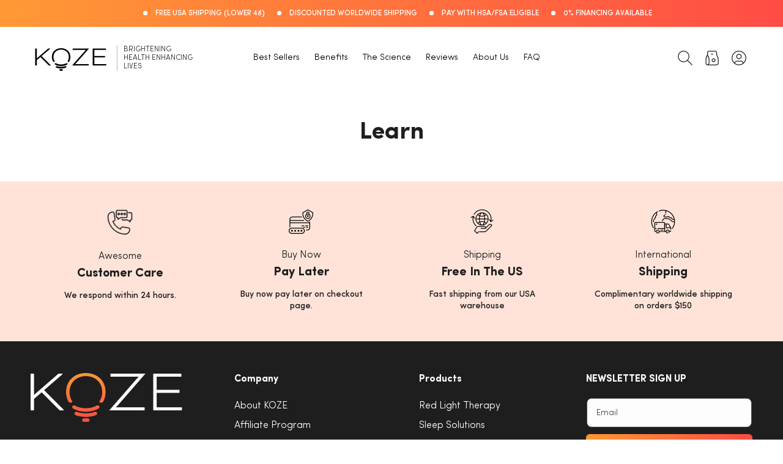

--- FILE ---
content_type: text/css
request_url: https://kozehealth.com/cdn/shop/t/30/assets/custom.css?v=123797439588475574861751634601
body_size: 14207
content:
/** Shopify CDN: Minification failed

Line 182:0 All "@import" rules must come first

**/
@font-face {
  font-family: "Montserrat";
  src: url("/cdn/shop/files/Montserrat-Bold.eot?v=1745216430");
  src: url("/cdn/shop/files/Montserrat-Bold.eot?v=1745216430")
      format("embedded-opentype"),
    url("/cdn/shop/files/Montserrat-Bold.woff2?v=1745216428")
      format("woff2"),
    url("/cdn/shop/files/Montserrat-Bold.woff?v=1745216429")
      format("woff"),
    url("/cdn/shop/files/Montserrat-Bold.ttf?v=1745216429")
      format("truetype");
  font-weight: bold;
  font-style: normal;
  font-display: swap;
}

@font-face {
  font-family: "Montserrat";
  src: url("/cdn/shop/files/Montserrat-ExtraBold.eot?v=1745218136");
  src: url("/cdn/shop/files/Montserrat-ExtraBold.eot?v=1745218136")
      format("embedded-opentype"),
    url("/cdn/shop/files/Montserrat-ExtraBold.woff2?v=1745218136")
      format("woff2"),
    url("/cdn/shop/files/Montserrat-ExtraBold.woff?v=1745218136")
      format("woff"),
    url("/cdn/shop/files/Montserrat-ExtraBold.ttf?v=1745218136")
      format("truetype");
  font-weight: bold;
  font-style: normal;
  font-display: swap;
}

@font-face {
  font-family: "Montserrat";
  src: url("/cdn/shop/files/Montserrat-Regular.eot?v=1745216508");
  src: url("/cdn/shop/files/Montserrat-Regular.eot?v=1745216508")
      format("embedded-opentype"),
    url("/cdn/shop/files/Montserrat-Regular.woff2?v=1745216507")
      format("woff2"),
    url("/cdn/shop/files/Montserrat-Regular.woff?v=1745216507")
      format("woff"),
    url("/cdn/shop/files/Montserrat-Regular.ttf?v=1745216508")
      format("truetype");
  font-weight: normal;
  font-style: normal;
  font-display: swap;
}

@font-face {
  font-family: "Montserrat";
  src: url("/cdn/shop/files/Montserrat-SemiBold.eot?v=1745301812");
  src: url("/cdn/shop/files/Montserrat-SemiBold.eot?v=1745301812")
      format("embedded-opentype"),
    url("/cdn/shop/files/Montserrat-SemiBold.woff2?v=1745301811")
      format("woff2"),
    url("/cdn/shop/files/Montserrat-SemiBold.woff?v=1745301811")
      format("woff"),
    url("/cdn/shop/files/Montserrat-SemiBold.ttf?v=1745301812")
      format("truetype");
  font-weight: 600;
  font-style: normal;
  font-display: swap;
}

@font-face {
  font-family: "Sofia Pro";
  src: url("/cdn/shop/files/SofiaPro-Bold.eot?v=1740749758");
  src: url("/cdn/shop/files/SofiaPro-Bold.eot?v=1740749758?#iefix")
      format("embedded-opentype"),
    url("/cdn/shop/files/SofiaPro-Bold.woff2?v=1740749758")
      format("woff2"),
    url("/cdn/shop/files/SofiaPro-Bold.woff?v=1740749758")
      format("woff"),
    url("/cdn/shop/files/SofiaPro-Bold.ttf?v=1740749758")
      format("truetype");
  font-weight: bold;
  font-style: normal;
  font-display: swap;
}

@font-face {
  font-family: "Sofia Pro";
  src: url("/cdn/shop/files/SofiaPro-Black.eot?v=1740749758");
  src: url("/cdn/shop/files/SofiaPro-Black.eot?v=1740749758?#iefix")
      format("embedded-opentype"),
    url("/cdn/shop/files/SofiaPro-Black.woff2?v=1740749758")
      format("woff2"),
    url("/cdn/shop/files/SofiaPro-Black.woff?v=1740749758")
      format("woff"),
    url("/cdn/shop/files/SofiaPro-Black.ttf?v=1740749758")
      format("truetype");
  font-weight: 900;
  font-style: normal;
  font-display: swap;
}

@font-face {
  font-family: "Sofia Pro";
  src: url("/cdn/shop/files/SofiaPro-SemiBold.eot?v=1740749758");
  src: url("/cdn/shop/files/SofiaPro-SemiBold.eot?v=1740749758?#iefix")
      format("embedded-opentype"),
    url("/cdn/shop/files/SofiaPro-SemiBold.woff2?v=1740749758")
      format("woff2"),
    url("/cdn/shop/files/SofiaPro-SemiBold.woff?v=1740749758")
      format("woff"),
    url("/cdn/shop/files/SofiaPro-SemiBold.ttf?v=1740749758")
      format("truetype");
  font-weight: 600;
  font-style: normal;
  font-display: swap;
}

@font-face {
  font-family: "Sofia Pro";
  src: url("/cdn/shop/files/SofiaPro-UltraLight.eot?v=1740749758");
  src: url("/cdn/shop/files/SofiaPro-UltraLight.eot?#iefix")
      format("embedded-opentype"),
    url("/cdn/shop/files/SofiaPro-Light.woff2?v=1740749758")
      format("woff2"),
    url("/cdn/shop/files/SofiaPro-Light.woff?v=1740749758")
      format("woff"),
    url("/cdn/shop/files/SofiaPro-UltraLight.ttf?v=1740749758")
      format("truetype");
  font-weight: 200;
  font-style: normal;
  font-display: swap;
}

@font-face {
  font-family: "Sofia Pro";
  src: url("/cdn/shop/files/SofiaPro-Medium.eot?v=1740749758");
  src: url("/cdn/shop/files/SofiaPro-Medium.eot?v=1740749758?#iefix")
      format("embedded-opentype"),
    url("/cdn/shop/files/SofiaPro-Medium.woff2?v=1740749758")
      format("woff2"),
    url("/cdn/shop/files/SofiaPro-Medium.woff?v=1740749758")
      format("woff"),
    url("/cdn/shop/files/SofiaPro-Medium.ttf?v=1740749758")
      format("truetype");
  font-weight: 500;
  font-style: normal;
  font-display: swap;
}

@font-face {
  font-family: "Sofia Pro";
  src: url("/cdn/shop/files/SofiaPro-Light.eot?v=1740749758");
  src: url("/cdn/shop/files/SofiaPro-Light.eot?v=1740749758?#iefix")
      format("embedded-opentype"),
    url("/cdn/shop/files/SofiaPro-Light.woff2?v=1740749758")
      format("woff2"),
    url("/cdn/shop/files/SofiaPro-Light.woff?v=1740749758")
      format("woff"),
    url("/cdn/shop/files/SofiaPro-Light.ttf?v=1740749758")
      format("truetype");
  font-weight: 300;
  font-style: normal;
  font-display: swap;
}

@font-face {
  font-family: "Sofia Pro";
  src: url("/cdn/shop/files/SofiaPro.eot?v=1740749758");
  src: url("/cdn/shop/files/SofiaPro.eot?v=1740749758?#iefix")
      format("embedded-opentype"),
    url("/cdn/shop/files/SofiaPro-Light.woff2?v=1740749758")
      format("woff2"),
    url("/cdn/shop/files/SofiaPro.woff?v=1740749758")
      format("woff"),
    url("/cdn/shop/files/SofiaPro.ttf?v=1740749758")
      format("truetype");
  font-weight: normal;
  font-style: normal;
  font-display: swap;
}

@import url("https://fonts.googleapis.com/css2?family=Montserrat:ital,wght@0,100..900;1,100..900&display=swap");

a {
  color: #ff4c45;
  text-decoration: none;
}

body {
  font-family: "Sofia Pro" !important;
  letter-spacing: 0px !important;
}
.announce-bar-sec {
  background: linear-gradient(90deg, #ff9935 0%, #ff4c45 100%);
}
.announce-bar-area {
  width: 100%;
}
.announce-bar-area ul {
  padding: 0;
  display: flex;
  justify-content: center;
}
.announce-bar-area ul li.announce-item {
  list-style: none;
  position: relative;
  padding-left: 20px;
  position: relative;
  margin-left: 20px;
}
.announce-bar-area ul li.announce-item::before {
  border-radius: 100px;
  content: "";
  background: #ffffff;
  width: 7px;
  height: 7px;
  position: absolute;
  left: 0;
  top: 2px;
}

.announce-bar-area ul li.announce-item p {
  font-family: "Sofia Pro";
  font-weight: 500;
  font-size: 12px;
  line-height: 12px;
  margin: 0;
}

.header__icons {
  width: 280px;
  justify-content: flex-end;
  gap: 10px;
}

h1.header__heading {
  width: 280px;
}

nav.header__inline-menu {
  width: 57%;
  text-align: center;
}

header.header {
  display: flex;
  justify-content: space-between;
}

nav.header__inline-menu span {
  font-family: Sofia Pro;
  font-weight: 400;
  font-size: 14px;
  line-height: 12px;
  color: #000;
}
nav.header__inline-menu span:hover,
span.header__active-menu-item {
  color: #ff5048 !important;
}
.header__icon:hover .icon,
.modal__close-button:hover .icon {
  transform: scale(1);
}

a {
  transition: 0.5s;
}
.header__icons svg:hover path {
  stroke: #ff4f48;
}
a#cart-icon-bubble {
  margin: 0;
}

span.feedback_msg {
  font-family: Sofia Pro;
  font-weight: 400;
  font-size: 14px;
  line-height: 19.6px;
  letter-spacing: 0px;
  text-align: center;
  color: #fff;
}

.banner_feedback {
  display: flex;
  box-decoration-break: clone;
  justify-content: center;
}

h2.banner__heading strong {
  color: #ff4c45;
}
.collection__title.title-wrapper.title-wrapper--no-top-margin.page-width
  h2.title.inline-richtext.center.h1.scroll-trigger.animate--slide-in
  p strong {
  color: #ff4c45;
}
.banner_feedback span.svg-wrapper {
  width: 110px;
}

h2.banner__heading {
  font-family: Sofia Pro;
  font-weight: 700;
  font-size: 64px !important;
  line-height: 76.8px !important;
  letter-spacing: 0px !important;
}

.banner__text.rte.body ul {
  padding: 0;
}

.banner__text.rte.body ul li {
  display: inline-block;
  padding: 0 30px;
  font-family: Sofia Pro;
  font-weight: 500;
  font-size: 16px;
  line-height: 16px;
  color: #fff;
  text-align: center;
  position: relative;
}

.banner__text.rte.body ul li::before {
  left: 0;
  content: "";
  background: url("/cdn/shop/files/Frame.svg?v=1740981387");
  width: 20px;
  height: 20px;
  position: absolute;
  top: -3px;
}

.banner__text.rte.body {
  padding: 15px 0;
}

.banner__buttons a.button.button--secondary,
.with-back-btn {
  background-image: linear-gradient(
    to right, #ff9935, #ff4c45,
    #ff9935, #ff4c45);
  height: 56px;
  font-family: Sofia Pro;
  font-weight: 700;
  font-size: 20px;
  letter-spacing: 0px;
  text-align: center;
  border-radius: 100px;
  moz-transition: all 0.4s ease-in-out;
  -o-transition: all 0.4s ease-in-out;
  -webkit-transition: all 0.4s ease-in-out;
  transition: all 0.4s ease-in-out;
  transition: 0.5s;
  background-size: 300% 100%;
  min-height: 56px;
  color: #fff;
  text-transform: capitalize;
  padding-top: 2px;
}

.banner__buttons a.button.button--secondary::after,
.banner__buttons a.button.button--secondary::before,
.with-back-btn::after, .with-back-btn::before {
  display: none;
}

.banner__buttons a.button.button--secondary:hover,
.with-back-btn:hover {
  background-position: 100% 0 !important;
  moz-transition: all 0.4s ease-in-out;
  -o-transition: all 0.4s ease-in-out;
  -webkit-transition: all 0.4s ease-in-out;
  transition: all 0.4s ease-in-out;
}

.trusted-professional-sec-m {
  width: 100%;
}

.trusted-professional-sec-m h5 {
  font-family: Sofia Pro;
  font-weight: 700;
  font-size: 14px;
  line-height: 14px;
  letter-spacing: 2px;
  text-transform: uppercase;
  margin: 0;
}

.trusted-professional-sec-inn {
  width: 100%;
  padding: 50px 0;
}

.trusted-professional-msg {
  width: 100%;
}

.trusted-professional-msg li > div {
  display: flex;
  align-items: center;
  gap: 20px;
  width: 100%;
  padding: 0 20px;
}

.trusted-professional-msg li > div .trust-msg {
  font-family: Sofia Pro;
  font-weight: 400;
  font-size: 20px;
  line-height: 26px;
  color: #1e1e1e;
}

h2, .collection-list-title {
  font-family: Sofia Pro !important;
  font-weight: 700 !important;
  font-size: 40px !important;
  line-height: 48px !important;
  letter-spacing: 0 !important;
}

.collection-list-title strong {
  color: #ff4c45 !important;
}

.collection-list-title p {
  margin: 0;
}

.title-wrapper-with-link a.button {
  position: relative;
  font-family: Sofia Pro;
  font-weight: 700;
  font-size: 20px;
  line-height: 20px;
  letter-spacing: revert-layer;
  text-align: center;
  border-radius: 100px;
  height: 52px;
  text-transform: capitalize;
  overflow: hidden;
  display: flex;
  align-items: center;
  justify-content: center;
  transition: 0.4s;
  background: linear-gradient(
    115deg, #ff9935, #ff9935,
    #ff4c45, #ff4c45,
    #ff4c45);
  background-size: 160% 100%;
  padding: 2px;
  width: 211px;
}

.title-wrapper-with-link a.button::after,
.title-wrapper-with-link a.button::before {
  display: none;
}
.title-wrapper-with-link a span {
  height: 100%;
  width: 100%;
  background: #fff !important;
  z-index: 1;
  border-radius: 100px;
  color: #ff713e;
  position: relative;
  display: flex;
  align-items: center;
  justify-content: center;
  margin-top: 1px;
  transition: 0.4s;
  padding-top: 0;
  margin-top: 0px;
}
.collection-list-view-all {
  margin: 0 !important;
}
.title-wrapper-with-link a:hover span {
  background: linear-gradient(90deg, #ff9935 0%, #ff4c45 100%) !important;
  color: #fff;
}

h3.card__heading {
  font-family: Sofia Pro;
  font-weight: 700;
  font-size: 20px;
  line-height: 20px;
  letter-spacing: 0px;
  margin-bottom: 5px;
}

.quick-add__submit {
  background: #fff;
  height: 52px;
  text-transform: capitalize;
  overflow: hidden !important;
  display: flex;
  align-items: center;
  justify-content: center;
  transition: 0.4s;
  padding: 2px 2px !important;
  font-family: Sofia Pro;
  font-weight: 700;
  font-size: 16px;
  line-height: 16px;
  letter-spacing: 0;
  text-align: center;
  border-radius: 100px;
  position: relative;
}
.quick-add__submit span {
  width: 100%;
  background: #fff;
  display: inline-block;
  z-index: 1;
  height: 100%;
  display: flex;
  align-items: center;
  justify-content: center;
  border-radius: 100px;
  color: #ff713e;
}
body .underline-links-hover:hover a {
  text-decoration: none;
  color: rgb(255 140 69);
  text-decoration: none;
  text-underline-offset: 0.3rem;
  display: block;
}
.quick-add__submit::before {
  content: "";
  position: absolute;
  top: 0;
  left: 0;
  width: 200%;
  height: 100%;
  background: linear-gradient(
    115deg, #ff9935, #ff9935,
    #ff4c45, #ff4c45,
    #ff4c45);
  background-size: 50% 100%;
  z-index: 0;
  border-radius: 100px;
}

.quick-add__submit::after {
  display: none;
}

.underline-links-hover:hover .quick-add__submit span {
  background: linear-gradient(90deg, #ff9935 0%, #ff4c45 100%) !important;
  color: #fff !important;
}

.card-information p {
  font-family: Sofia Pro;
  font-weight: 400;
  font-size: 16px;
  line-height: 20.8px;
  color: #1e1e1e;
  letter-spacing: 0;
}

.price {
  color: #ff713e !important;
  font-family: Sofia Pro;
  font-weight: 700;
  font-size: 20px !important;
  line-height: 20px !important;
  letter-spacing: 0px !important;
}
.custom-image-with-text-t1-area {
  display: flex;
  border-top: 1px solid #a4a4a4;
  border-bottom: 1px solid #a4a4a4;
  align-items: center;
}
.custom-image-with-text-t1-area .custom-image-with-text-t1-content {
  width: 50%;
  padding: 30px;
}

.custom-image-with-text-t1-area .custom-image-with-text-t1-img {
  width: 50%;
  line-height: 0;
}
.custom-image-with-text-t1-area .custom-image-with-text-t1-img img {
  width: 100%;
  line-height: 0;
}
.custom-image-with-text-t1-area .custom-image-with-text-t1-img img {
  width: 100%;
  line-height: 0;
  object-fit: cover;
}
.custom-image-with-text-t1-area .custom-image-with-text-t1-content h3 {
  margin: 0;
}

.custom-image-with-text-t1-area .custom-image-with-text-t1-content h3 p {
  margin: 0;
}

.custom-image-with-text-t1-icons {
  margin: 40px 0px;
}
.custom-image-with-text-t1-area .custom-image-with-text-t1-content h3 {
  font-family: Sofia Pro;
  font-weight: 700;
  font-size: 40px;
  line-height: 48px;
  letter-spacing: 0;
  color: #1e1e1e;
}

.custom-image-with-text-t1-area .custom-image-with-text-t1-content h3 strong {
  color: #ff4c45;
}

ul.custom-image-with-text-t1-icons-list {
  padding: 0;
  gap: 30px;
  display: flex;
}

li.custom-image-with-text-t1-icon-item {
  list-style: none;
  width: 19%;
  padding: 0 0px;
}

.custom-image-with-text-t1-icon-info {
  font-family: Sofia Pro;
  font-weight: 400;
  font-size: 14px;
  line-height: 18.2px;
  letter-spacing: 0;
  text-align: center;
}

.custom-image-with-text-t1-area
  .custom-image-with-text-t1-content
  .banner_feedback {
  margin-top: 30px;
  justify-content: flex-start !important;
  align-items: flex-start !important;
}

.custom-image-with-text-t1-area
  .custom-image-with-text-t1-content
  .banner_feedback span.feedback_msg {
  color: #1e1e1e;
}
.home-featured-collection-sec-custm ul {
  gap: 20px;
}

.home-featured-collection-sec-custm ul li {
  width: 32.22% !important;
  max-width: 32.22% !important;
}
.home-multicolum-sec img.multicolumn-card__image {
  position: relative !important;
  width: 50px !important;
  height: 50px !important;
}

.home-multicolum-sec .media.media--transparent.media--portrait {
  position: relative;
  padding: 0 !important;
}

.home-multicolum-sec .multicolumn-card.content-container {
  border: 1px solid #b8b8b8;
  border-radius: 16px !important;
  padding: 36px 22px;
  height: 100%;
}

.home-multicolum-sec ul {
  gap: 20px;
  justify-content: space-between;
}

.home-multicolum-sec ul li {
  width: 32.22% !important;
  max-width: 32.22% !important;
}

.home-multicolum-sec ul h3 {
  font-family: Sofia Pro;
  font-weight: 700;
  font-size: 28px;
  line-height: 33.6px;
  letter-spacing: -1px;
  text-align: left;
}

.home-multicolum-sec ul h3 strong {
  color: #ff4c45;
}

.home-multicolum-sec ul .rte p {
  color: #474747;
  font-family: Sofia Pro;
  font-weight: 400;
  font-size: 16px;
  line-height: 20.8px;
  letter-spacing: 0px;
}
.banner__buttons a.button.button--secondary,
.with-back-btn {
  gap: 10px !important;
}

span.feedback_msg p {
  margin: 0;
}

.pointer-perks-sec-m {
  background: linear-gradient(0deg, #ff4c45, #ff9935),
    linear-gradient(180deg, #ff9935 0%, #ff4c45 100%);
  width: 100%;
  padding: 50px 0;
}

.pointer-perks-sec-m h3 {
  font-family: Sofia Pro;
  font-weight: 700;
  font-size: 40px;
  line-height: 48px;
  letter-spacing: 0px;
  text-align: center;
  color: #fff;
  margin-bottom: 0;
}

.pointer-perks-sec-m p {
  font-family: Sofia Pro;
  font-weight: 400;
  font-size: 16px;
  line-height: 20.8px;
  letter-spacing: 0;
  color: #fff;
  max-width: 560px;
  margin: auto;
  margin-top: 10px;
  text-transform: capitalize;
}

.pointer-perk-header {
  margin-bottom: 40px;
}

.main-banner-b {
  text-align: center;
}

.inner-sec {
  width: 569px;
}

.left_side_perk {
  position: relative;
  top: 40px;
  left: 0;
  width: 25%;
}

.pointer-perk-body {
  position: relative;
  line-height: 0;
  display: flex;
}

.pointer-perk-body .mina-img {
  width: 40%;
}

.pointer-perk-body .mina-img img {
  width: 100%;
}
.right_side_perk {
  position: relative;
  top: 62px;
  right: 0;
  width: 25%;
}
.pointer-perks-sec-m {
  padding-bottom: 0;
}

.default-product .pointer-perk-body p {
  font-family: Sofia Pro;
  font-weight: 700;
  font-size: 20px;
  line-height: 20.8px;
  letter-spacing: 0px;
  max-width: 230px;
  text-align: left;
}

.prd-comparison-m s.price-item.price-item--regular::after {
  top: 4px;
}
.pdp-pointer-perks .perk-desc p {
  font-size: 16px;
  font-weight: 500;
  letter-spacing: 0;
}
.left_side_perk p.pointer-perk.top-left-perk {
  left: 10px;
  margin-bottom: 110px;
  position: relative;
}

.left_side_perk p.pointer-perk.mid-left-perk {
  margin-bottom: 160px;
  position: relative;
  left: 48px;
}

p.pointer-perk.bottom-left-perk {
  margin-top: 110px;
  margin-left: 0;
  left: 0;
  width: 230px;
}
.left_side_perk p.pointer-perk.top-left-perk::after {
  content: "";
  width: 212px;
  height: 2px;
  background: #fff;
  position: absolute;
  left: 100%;
  top: 20px;
}

.left_side_perk p.pointer-perk.top-left-perk::before {
  content: "";
  background: url("/cdn/shop/files/Frame_1484580871.svg?v=1740994375");
  position: absolute;
  left: 473px;
  width: 25px;
  height: 25px;
  top: 8px;
}

p.pointer-perk.mid-left-perk::after {
  content: "";
  width: 149px;
  height: 2px;
  background: #fff;
  position: absolute;
  left: 100%;
  top: 20px;
}

p.pointer-perk.mid-left-perk::before {
  content: "";
  background: url("/cdn/shop/files/Frame_1484580871.svg?v=1740994375");
  position: absolute;
  left: 157%;
  width: 25px;
  height: 25px;
  top: 8px;
}

.pointer-perk-body p {
  position: relative;
}

p.pointer-perk.bottom-left-perk::after {
  content: "";
  width: 160px;
  height: 2px;
  background: #fff;
  position: absolute;
  left: 100%;
  top: 20px;
}

p.pointer-perk.bottom-left-perk:before {
  content: "";
  background: url(/cdn/shop/files/Frame_1484580871.svg?v=1740994375);
  position: absolute;
  left: 161%;
  width: 25px;
  height: 25px;
  top: 8px;
}
.right_side_perk p.pointer-perk.top-right-perk::before {
  content: "";
  background: url("/cdn/shop/files/Frame_1484580871.svg?v=1740994375");
  position: absolute;
  left: -157px;
  width: 25px;
  height: 25px;
  top: 7px;
}

.right_side_perk p.pointer-perk.mid-right-perk {
  margin-top: 130px;
  margin-bottom: 120px;
  right: 30px;
  margin-right: 0;
}

.reverse-dir-data
  .custom-image-with-text-t1-area
  .custom-image-with-text-t1-content
  .inner-sec {
  float: right;
  max-width: 100%;
}
.custom-testimonial-text h4 {
  margin: 0 !important;
  margin-bottom: 10px !important;
}
p.pointer-perk.bottom-right-perk {
  margin-right: 0;
  right: -30px;
}

.right_side_perk p.pointer-perk.top-right-perk::after {
  content: "";
  width: 109px;
  height: 2px;
  background: #fff;
  position: absolute;
  right: 110%;
  top: 20px;
}

p.pointer-perk.top-right-perk {
  right: 15px;
}

.right_side_perk p.pointer-perk.mid-right-perk::before {
  content: "";
  background: url("/cdn/shop/files/Frame_1484580871.svg?v=1740994375");
  position: absolute;
  left: -157px;
  width: 25px;
  height: 25px;
  top: 7px;
}

.right_side_perk p.pointer-perk.mid-right-perk::after {
  content: "";
  width: 109px;
  height: 2px;
  background: #fff;
  position: absolute;
  right: 110%;
  top: 20px;
}

.right_side_perk p.pointer-perk.bottom-right-perk::after {
  content: "";
  width: 109px;
  height: 2px;
  background: #fff;
  position: absolute;
  right: 110%;
  top: 20px;
}
.right_side_perk p.pointer-perk.bottom-right-perk::before {
  content: "";
  content: "";
  background: url("/cdn/shop/files/Frame_1484580871.svg?v=1740994375");
  position: absolute;
  left: -157px;
  width: 25px;
  height: 25px;
  top: 7px;
}

.main-banner-b {
  text-align: center;
  max-width: 1505px;
  margin: auto;
  width: 100%;
}

.health-experts-sec-m {
  width: 100%;
}

.health-experts-sec-m p {
  margin: 0;
}

.health-experts-sec-m h3 {
  margin: 0;
  font-family: Sofia Pro;
  font-weight: 700;
  font-size: 40px;
  line-height: 48px;
  letter-spacing: 0px;
  text-align: center;
  color: #1e1e1e;
}

.health-experts-sec-inn {
  padding: 50px 0;
}

.health-experts-sec-m h3 strong {
  color: #ff4c45;
}
li.health-expert {
  width: 32.22% !important;
  max-width: 32.22% !important;
  background: #fff;
  border-radius: 16px;
  overflow: hidden;
  margin-top: 20px;
}

li.health-expert.health-exp-b {
  width: unset !important;
  max-width: unset !important;
}

li.health-expert img {
  max-width: 100%;
  width: 100%;
}

ul.health-experts-list {
  gap: 20px;
}

li.health-expert .health-expert-info {
  padding: 20px 30px;
}

li.health-expert .health-expert-info p.expert-desc {
  color: #1e1e1e;
  font-size: 18px;
  line-height: 28px;
  text-transform: capitalize;
}

li.health-expert .health-expert-info h4.expert-name {
  color: #ff713e;
  font-family: Sofia Pro;
  font-weight: 700;
  font-size: 20px;
  line-height: 20px;
  letter-spacing: 0px;
  margin-bottom: 10px;
  margin-top: 20px;
}

li.health-expert .health-expert-info p.expert-position {
  color: #7e7e7e;
  font-family: Sofia Pro;
  font-weight: 400;
  font-size: 16px;
  line-height: 16px;
  letter-spacing: 0%;
}

.custom-testimonial-sec-m {
  width: 100%;
  padding: 40px 0;
}

.custom-testimonial-sec-m li.grid__item.custom-testimonial-item {
  width: 49% !important;
  border: 1px solid #b8b8b8;
  border-radius: 16px;
  overflow: hidden;
}

ul.custom-testimonial-list {
  gap: 20px;
}

.custom-testimonial-sec-m
  li.grid__item.custom-testimonial-item
  .custom-testimonial {
  display: flex;
  gap: 20px;
  align-items: center;
}

ul.custom-testimonial-list .custom-testimonial-img {
  line-height: 0;
  width: 190px;
}

ul.custom-testimonial-list .custom-testimonial-img img {
  height: 190px;
}

.custom-testimonial-text {
  width: 80%;
  padding-right: 30px;
}

.custom-testimonial-text h4 p {
  color: #1e1e1e;
  font-family: Sofia Pro;
  font-weight: 700;
  font-size: 28px;
  line-height: 33.6px;
  letter-spacing: 0px;
  margin: 0;
}

.custom-testimonial-text p {
  margin: 0;
  font-family: Sofia Pro;
  font-weight: 400;
  font-size: 16px;
  line-height: 20.8px;
  letter-spacing: 0px;
  color: #474747;
}

.custom-testimonial-text h4 strong {
  color: #ff4c45;
}

.custom-testimonial-footer.center p {
  font-family: Sofia Pro;
  font-weight: 600;
  font-size: 20px;
  line-height: 26px;
  letter-spacing: 0px;
  text-align: center;
  width: 680px;
  margin: 30px auto;
}

.moneyback-guarantee-inn {
  display: flex;
  border-radius: 16px;
  align-items: center;
  padding: 0 20px;
  gap: 30px;
  justify-content: space-between;
}

.moneyback-guarantee-box {
  border-radius: 16px;
  align-items: center;
  margin-bottom:70px;
  margin-top: 40px;
}

.moneyback-guarantee-inn .moneyback-img {
  margin-top: -40px;
  width: 190px;
}

.moneyback-guarantee-inn h3 {
  font-family: Sofia Pro;
  font-weight: 700;
  font-size: 40px;
  line-height: 44px;
  letter-spacing: 0px;
  color: #fff;
  text-align: left;
  margin: 0;
}

.moneyback-guarantee-inn p {
  font-family: Sofia Pro;
  font-weight: 400;
  font-size: 20px;
  line-height: 26px;
  letter-spacing: 0px;
  color: #fff;
  max-width: 710px;
  margin: 0;
}

.moneyback-text {
  width: 73%;
}

.moneyback-btn {
  width: 152px;
  text-align: center;
}

.moneyback-btn a {
  background: #ffffff;
  width: 152px;
  height: 52px;
  display: flex;
  text-decoration: none;
  align-items: center;
  justify-content: center;
  font-family: Sofia Pro;
  font-weight: 700;
  font-size: 20px;
  line-height: 20px;
  letter-spacing: 0px;
  text-align: center;
  border-radius: 100px;
  padding-top: 3px;
  color: #ff6e45;
}
.moneyback-btn a:hover {
  color: #fff;
  background: #ff4c45;
}

.moneyback-btn a:hover {
  color: #fff;
  background: #ff4c45;
}

.home-custom-img-text .banner_feedback {
  margin-bottom: 20px;
}

.custom-img-text-t1-desc {
  padding: 0;
}

.custom-img-text-t1-desc li {
  list-style: none;
  padding: 0;
}

.custom-img-text-t1-desc ul {
  padding: 0;
  margin: 30px 0;
}

.custom-img-text-t1-desc ul li {
  position: relative;
  font-family: Sofia Pro;
  font-weight: 500;
  font-size: 16px;
  line-height: 21px;
  letter-spacing: 0px;
  text-align: left;
  color: #1e1e1e;
  padding-left: 40px;
  margin-top: 17px;
}

.custom-img-text-t1-desc ul li::before {
  content: "";
  background: url("/cdn/shop/files/Frame.svg?v=1740981387");
  width: 20px;
  height: 20px;
  position: absolute;
  left: 0;
}

.home-custom-img-text .custom-image-with-text-t1-content {
  padding-left: 80px !important;
}

.home-custom-img-text .banner__buttons {
  margin-top: 20px;
}

.science-behind-sec-inn {
  width: 100%;
  padding: 40px 0;
}

.science-behind-sec-inn p.science-subtext {
  padding-top: 5px;
  font-family: Sofia Pro;
  font-weight: 700;
  font-size: 16px;
  letter-spacing: 0px;
  text-align: center;
  background: #ff713e;
  width: 397px;
  height: 55px;
  margin: auto;
  display: flex;
  align-items: center;
  justify-content: center;
  color: #fff;
  border-radius: 100px;
}
.science-behind-header h3 {
  font-family: Sofia Pro;
  font-weight: 700;
  font-size: 40px;
  line-height: 48px;
  text-align: center;
  max-width: 400px !important;
  margin: auto;
  letter-spacing: 0;
}

.science-behind-header h3 strong {
  color: #ff713e;
}

.offer-info {
  display: flex;
  align-items: center;
  gap: 20px;
  padding: 0 30px;
}

.type-product {
  text-transform: capitalize;
}
.offer-info h4 {
  font-family: Sofia Pro;
  font-weight: 400;
  font-size: 16px;
  line-height: 20.8px;
  letter-spacing: 0px;
  color: #1e1e1e;
  text-transform: capitalize;
  margin: 0;
}

ul.offer-list {
  max-width: 930px;
  margin: auto;
}

.science-behind-footer {
  text-align: center;
}

.science-behind-footer img {
  max-width: 100%;
}

.review-before-after-sec {
  background-color: #ffe3d8;
}

.review-before-after-sec-m {
  padding: 40px 0;
  padding-bottom: 10px;
}

.review-before-after-sec-m .review-b-a-header {
  text-align: center;
  margin-bottom: 20px;
  display: flex;
  align-items: center;
  justify-content: space-between;
}

.review-before-after-sec-m .review-b-a-header h3 {
  font-family: Sofia Pro;
  font-weight: 700;
  font-size: 40px;
  line-height: 48px;
  letter-spacing: 0;
  margin: 0;
}

.review-before-after-sec-m .review-b-a-header h3 strong {
  color: #ff4c45;
}

.review-before-after-sec-m .review-b-a-header h3 p {
  margin: 0;
}

.custom-stay-feedback {
  width: 100%;
}

.custom-stay-feedback li {
  width: 49.22% !important;
  max-width: 49.22% !important;
}

.custom-stay-feedback ul {
  gap: 20px;
}

.custom-feedback {
  align-items: center;
  background: #ffffff;
  border-radius: 16px;
  overflow: hidden;
  display: flex;
  gap: 30px;
}

.custom-feedback .custom-feedback-img {
  line-height: 0;
  width: 44%;
}

.custom-feedback-info {
  width: 60%;
  text-align: left;
  padding: 10px 0;
  padding-right: 60px;
}

.custom-feedback-info .banner_feedback {
  justify-content: start;
  color: #000;
}

.custom-feedback-info span.feedback_msg {
  color: #1e1e1e;
}

.custom-feedback-info h4 {
  color: #1e1e1e;
  font-family: Sofia Pro;
  font-weight: 700;
  font-size: 20px;
  line-height: 24px;
  letter-spacing: 0px;
  margin-bottom: 0;
  margin-top: 20px;
}

.custom-feedback-info p {
  color: #1e1e1e;
  font-family: Sofia Pro;
  font-weight: 400;
  font-size: 14px;
  line-height: 18.2px;
  letter-spacing: 0px;
}

.verfied_user {
  border-left: 2px solid #ff9f41;
  padding-left: 20px;
  width: 100%;
  margin-top: 20px;
}

.verfied_user p {
  margin: 0;
}

.verfied_user p {
  display: flex;
  align-items: center;
  gap: 10px;
  margin-bottom: 8px;
}

.verfied_user p:first-child {
  color: #ff4c45;
  font-family: Sofia Pro;
  font-weight: 700;
  font-size: 16px;
  line-height: 16px;
  letter-spacing: 0;
}

.custom-feedback-info p span {
  color: #1e1e1e;
  font-family: Sofia Pro;
  font-weight: 400;
  font-size: 14px;
  line-height: 14px;
  letter-spacing: 0px;
  margin-top: 0;
}

.custom-feedback-info span.svg-wrapper {
  justify-content: flex-start !important;
  align-items: self-start !important;
}

.before-after-sec {
  width: 100%;
  margin-top: 50px;
}

.before-after-sec img {
  width: 100%;
}

ul.before-after-list {
  padding: 0;
}

.arrow-slider {
  display: flex;
  align-items: center;
  justify-content: center;
  gap: 30px;
}

.arrow-slider .slick-arrow {
  background: #ffffff;
  width: 50px;
  height: 50px;
  display: flex;
  align-items: center;
  justify-content: center;
  border-radius: 100px;
  cursor: pointer;
}

.collection-list {
  gap: 17px;
}

.collection-list li {
  width: 24% !important;
  max-width: 24% !important;
}
h2.footer-block__heading.inline-richtext {
  font-size: 16px !important;
  letter-spacing: 0;
  line-height: 20px !important;
}

.footer-block__details-content .list-menu__item--link {
  font-family: Sofia Pro;
  font-weight: 400;
  font-size: 16px !important;
  line-height: 22.4px;
  letter-spacing: 0px;
  color: #fff !important;
}
.footer-block__details-content .list-menu__item--link:hover,
.copyright__content a:hover {
  color: #ff4c45 !important;
  text-decoration: none;
  text-underline-offset: 0.3rem;
}
.footer-block__details-content > li {
  padding: 4px 0;
}
.footer-block.grid__item:nth-child(2),
.footer-block.grid__item:nth-child(3) {
  padding-left: 60px;
}
.footer_desc p,
.footer-block__newsletter p {
  font-family: Sofia Pro;
  font-weight: 400;
  font-size: 16px;
  line-height: 22.4px;
  letter-spacing: 0px;
  color: #fff;
}

.newsletter-form__field-wrapper .field__input {
  background: #ffffff;
  border-radius: 8px;
  font-family: Sofia Pro;
  font-weight: 400;
  font-size: 14px;
  line-height: 14px;
  letter-spacing: 0px;
  text-align: left;
  color: #4f4f4f;
  padding: 1.5rem;
  height: 48px;
}

.newsletter-form__field-wrapper::before {
  display: none;
}

.newsletter-form__field-wrapper .field::after {
  display: none;
}

.newsletter-form__field-wrapper button {
  background-image: linear-gradient(
    to right, #ff9935, #ff4c45,
    #ff9935, #ff4c45);
  width: 100%;
  height: 48px;
  display: inline-block;
  margin-top: 10px;
  border: none;
  border-radius: 6px;
  font-family: Sofia Pro;
  font-weight: 700;
  font-size: 16px;
  line-height: 16px;
  letter-spacing: 0px;
  color: #fff;
  moz-transition: all 0.4s ease-in-out;
  -o-transition: all 0.4s ease-in-out;
  -webkit-transition: all 0.4sease-in-out;
  transition: all 0.4sease-in-out;
  transition: 0.5s;
  background-size: 300% 100%;
  cursor: pointer;
}

.newsletter-form__field-wrapper button:hover {
  background-position: 100% 0 !important;
  moz-transition: all 0.4s ease-in-out;
  -o-transition: all 0.4s ease-in-out;
  -webkit-transition: all 0.4sease-in-out;
  transition: all 0.4sease-in-out;
}

.newsletter-form__field-wrapper .field__input::placeholder {
  opacity: 1;
  font-family: Sofia Pro;
  font-weight: 400;
  font-size: 14px;
  line-height: 14px;
  letter-spacing: 0px;
  text-align: left;
  color: #4f4f4f;
}

.newsletter-form__field-wrapper label.field__label {
  display: none;
}

footer ul.list-unstyled.list-social.footer__list-social {
  justify-content: start;
}

footer ul.list-unstyled.list-social.footer__list-social
  a.link.list-social__link {
  padding: 0;
  margin-right: 20px;
}

.footer-block__details-content .list-menu__item--link:hover,
.copyright__content a:hover {
  color: #ff4c45;
  text-decoration: none;
}

.cust_img_add_on {
  width: 100%;
  text-align: center;
}

.footer__copyright.caption {
  margin: 0;
}

.footer__copyright.caption small.copyright__content {
  color: #fff;
  font-size: 14px;
  letter-spacing: 0;
}
.policies li a {
  color: #fff;
  font-weight: 500;
  font-size: 14px;
  line-height: 140%;
  letter-spacing: 0%;
  vertical-align: middle;
  text-transform: capitalize;
}

.footer__content-bottom-wrapper--center > div > small:nth-child(1) > a {
  font-weight: 700;
}

.policies li:before {
  display: none !important;
}

.policies li {
  margin-left: 23px;
}
.footer__content-bottom {
  border: 0px !important;
  padding-top: 0;
}

body p {
  letter-spacing: 0;
}

.review-before-after-sec {
  background-color: #ff713e42 !important;
}

.footer__content-bottom-wrapper.page-width.footer__content-bottom-wrapper--center {
  margin-top: 40px !important;
  justify-content: space-between;
}
footer .list-social__item .icon {
  width: 40px !important;
  height: 40px !important;
}
footer .svg-wrapper {
  width: 40px;
  height: 40px;
}
.custom-iwt2-area {
  background: #ff713e;
  border-radius: 24px;
  margin: 60px 0;
  display: flex;
  padding: 0px 30px;
  align-items: center;
  margin-bottom: 60px;
}

.custom-iwt2-left {
  width: 60%;
}

.custom-iwt2-left h3 {
  font-family: Sofia Pro;
  font-weight: 700;
  font-size: 48px;
  line-height: 52.8px;
  letter-spacing: 0px;
  color: #fff;
  margin-bottom: 20px;
  margin-top: 0;
}

.custom-iwt2-left ul {
  padding: 0;
  display: flex;
  align-items: center;
  gap: 0;
}

.custom-iwt2-left ul li {
  list-style: none;
}

.custom-iwt2-left ul .iwt2-icon {
  display: flex;
  align-items: center;
  gap: 21px;
}

.custom-iwt2-left ul .iwt2-icon h4 {
  font-family: Sofia Pro;
  font-weight: 400;
  font-size: 14px;
  line-height: 18.2px;
  letter-spacing: 0px;
  color: #fff;
  padding-right: 50px;
}

.right-side-images {
  margin-top: -70px;
  line-height: 0;
}
a.header__heading-link {
  display: flex;
  align-items: center;
}

a.header__heading-link .header__heading-logo-wrapper {
  width: 140px;
}
a.header__heading-link span {
  font-family: Sofia Pro;
  font-weight: 400;
  font-size: 12px;
  line-height: 14.4px;
  color: #1e1e1e;
  letter-spacing: 0px !important;
  border-left: 1px solid #b7b7b7;
  padding-left: 10px;
  margin-left: 10px;
  text-transform: uppercase;
  max-width: 140px;
}
.custom-iwt2-sec-inn .banner__buttons {
  background-color: #fff;
  border-radius: 100px;
  transition: 0.5s;
}
.custom-iwt2-sec-inn a.button.button--primary {
  gap: 10px;
  background: #fff;
  font-family: Sofia Pro;
  font-weight: 700;
  font-size: 20px;
  line-height: 100%;
  letter-spacing: 0px;
  text-align: center;
  text-transform: capitalize;
  height: 50px;
  background: linear-gradient(to right, #ff9935, #ff4c45);
  -webkit-background-clip: text;
  color: transparent;
}
.custom-iwt2-sec-inn a.button.button--primary:hover {
  color: #fff;
}
.custom-iwt2-sec-inn a.button.button--primary::after {
  display: none;
}

.custom-iwt2-sec-inn .banner__buttons:hover {
  background: #ff4c45;
  color: #fff;
  box-shadow: 0px 0px 23px #ff4c45;
}

.custom-iwt2-sec-inn a.button.button--primary:hover svg path {
  fill: #fff;
}

/* about page CSS */
.about-page-main-banner .banner__text.rte.body {
  padding: 0;
}

.about-page-main-banner .banner__text.rte.body p {
  font-family: Sofia Pro;
  font-weight: 400;
  font-size: 16px;
  text-transform: capitalize;
  max-width: 520px;
  width: 100%;
}

.about-page-main-banner .banner__box.content-container {
  max-width: 70rem;
  min-width: 70rem;
}

.about-page-main-banner .banner__buttons {
  margin-top: 10px !important;
}

.impact-sec-m {
  width: 100%;
  padding: 50px 0;
}

.impact-sec-header h3 {
  font-family: Sofia Pro;
  font-weight: 700;
  font-size: 40px;
  line-height: 120%;
  letter-spacing: 0px;
  text-align: center;
  text-transform: capitalize;
  color: #1e1e1e;
  max-width: 400px;
  margin: auto;
}

.impact-sec-header h3 strong {
  color: #ff4c45;
}

.impact-info-m {
  background: #ff4c45;
  border-radius: 20px;
  text-align: center;
  height: 100%;
}

.impact-sec-body {
  width: 100%;
}

.impact-sec-body ul {
  gap: 26px;
  justify-content: space-between;
}

.impact-sec-body ul li {
  max-width: 49%;
  height: 49%;
}

.impact-img {
  line-height: 0;
  width: 100%;
}

.impact-img-ovrly {
  padding-top: 41px;
  margin-bottom: 40px;
}

.impact-img-ovrly h3 {
  font-family: Sofia Pro;
  font-weight: 700;
  font-size: 32px;
  line-height: 120%;
  letter-spacing: 0px;
  text-align: center;
  text-transform: capitalize;
  color: #fff;
  max-width: 300px;
  margin: auto;
  margin-bottom: 10px;
}

.impact-img-ovrly a.button.button--primary {
  background: #fff;
  height: 56px;
  color: #ff4c45;
  font-family: Sofia Pro;
  font-weight: 700;
  font-size: 20px;
  line-height: 100%;
  letter-spacing: 0px;
  text-align: center;
  text-transform: capitalize;
  border-radius: 100px;
  display: flex;
  align-items: center;
  gap: 10px;
  width: 306px;
  margin: auto;
  padding: 0;
  transition: 0.5s;
}

.impact-img-ovrly a.button.button--primary::after {
  display: none;
}

.impact-img-ovrly a.button.button--primary:hover {
  box-shadow: 0px 0px 20px #ff9935;
}

.impact-sec-body li:first-child .impact-info-m {
  background: linear-gradient(
    90deg, #2a70b2 0%,
    #3d7ebd 28.97%,
    #7da4d7 64.07%,
    #b7caed 100%);
  position: relative;
  width: 100%;
  border-radius: 16px;
  overflow: hidden;
}
.impact-sec-body .impact-info-m .impact-img img {
  height: 300px;
}
.impact-sec-header h3 p {
  margin-top: 0;
}
.impact-sec-body li:first-child .impact-info-m img {
  width: 100%;
  max-width: 100% !important;
  height: 524px;
}
.impact-sec-body ul.impact-list.grid li.grid__item.impact-list-item {
  height: 524px;
}

.impact-sec-body li:first-child .impact-info-m .impact-img-ovrly {
  position: absolute;
  width: 100%;
  margin-bottom: 0;
  padding: 0;
  top: 58px;
}

.impact-sec-body li:first-child .impact-info-m .impact-img-ovrly p {
  font-family: Sofia Pro;
  font-weight: 700;
  font-size: 22px;
  line-height: 120%;
  letter-spacing: 0px;
  text-align: center;
  text-transform: capitalize;
  color: #fff;
  max-width: 570px;
  margin: auto;
}
.custom-img-text-t1-desc p {
  font-family: Sofia Pro;
  font-weight: 400;
  font-size: 16px;
  line-height: 25px;
  letter-spacing: 0px;
  text-transform: capitalize;
  color: #000000;
}

.about-page-img-txt-custm.about-page-img-txt-custm2.custom-image-with-text-t1-sec-m.inner-sec {
  float: right;
}
.badge {
  background: #ff4c45;
  font-family: Sofia Pro;
  font-weight: 600;
  font-size: 16px;
  padding-top: 9px;
  text-transform: capitalize;
  letter-spacing: 0;
  min-width: 67px;
}
.card-information p,
.card-information strong {
  font-family: Sofia Pro;
  font-weight: 400;
  font-size: 16px;
  line-height: 20px;
  letter-spacing: 0px;
  text-transform: capitalize;
  color: #1e1e1e;
}

.about-page-custom-featured-coll ul {
  gap: 20px;
}

.about-page-custom-featured-coll ul li {
  width: 32%;
  max-width: 32% !important;
}

.about-page-custom-featured-coll ul li .card__information {
  padding-top: 30px;
}
s.price-item.price-item--regular::after {
  background: #7e7e7e;
  height: 1px;
  position: absolute;
  width: 100%;
  content: "";
  left: 0;
  top: 9px;
}
s.price-item.price-item--regular {
  color: #7e7e7e;
  font-family: Sofia Pro;
  font-weight: 400;
  font-size: 20px !important;
  line-height: 100%;
  text-transform: capitalize;
  text-decoration: none;
  position: relative;
  letter-spacing: 0px !important;
}
.about-perks-sec-inn {
  width: 100%;
  margin: 50px 0;
}

.about-perks-sec-inn li.grid__item.about-perks-item {
  border-radius: 20px;
  padding: 30px 30px;
  width: 24%;
  max-width: 24%;
}

ul.about-perks-list {
  gap: 17px;
  justify-content: center;
}

.product__accordion.accordion {
  display: inline-block;
  width: 100%;
}
.about-perks-sec-inn li.grid__item.about-perks-item h4 {
  font-family: Sofia Pro;
  font-weight: 700;
  font-size: 20px;
  color: #fff;
  letter-spacing: 0px;
  text-align: center;
  text-transform: capitalize;
  margin-bottom: 0;
  margin-top: 10px;
}

.about-perks-sec-inn li.grid__item.about-perks-item p {
  margin-top: 15px;
  line-height: 20px;
  color: #fff;
  font-weight: 400;
  font-size: 14px;
  margin-bottom: 0;
}

.product-option {
  font-size: 13px !important;
}
.faq-img-b img {
  width: 100%;
  min-height: 700px;
  object-fit: cover;
}

.faq-sec-m {
  width: 100%;
}

.faq-sec-m .faq-data-b {
  padding: 0 80px;
  text-align: left;
  max-width: 750px;
  float: left;
  width: 100%;
}

.faq-sec-inn {
  border-top: 1px solid #a4a4a4;
}

.faq-sec-inn h3.center {
  font-family: Sofia Pro;
  font-weight: 700;
  font-size: 40px;
  line-height: 120%;
  letter-spacing: 0;
  text-transform: capitalize;
  text-align: left !important;
  margin: 0px;
}

.faq-sec-inn h3.center p {
  text-align: left;
  margin: 0px;
}

.faq-sec-inn h3.center p strong {
  color: #ff4c45;
}

ul.faq-listing {
  padding: 0;
}

ul.faq-listing li {
  list-style: none;
}

ul.faq-listing li h3 {
  font-family: Sofia Pro;
  font-weight: 700;
  font-size: 20px;
  line-height: 120%;
  letter-spacing: 0px;
  text-transform: capitalize;
  color: #1e1e1e;
  margin: 0;
}

.accordion__body {
  width: 100%;
  display: none;
}

.accordion_tile {
  border-bottom: 1px solid #b0b0b0;
  padding: 12px 0;
}
.accordion__body {
  font-size: 15px;
  line-height: 20px;
}
ul.faq-listing li.faq-item:last-child .accordion_tile {
  border-bottom: none;
}

.accordion__body p {
  margin-top: 8px;
  display: inline-block;
  font-family: Sofia Pro;
  font-weight: 500;
  font-size: 16px;
  color: #5b5b5b;
  letter-spacing: 0px;
  vertical-align: middle;
  text-transform: capitalize;
  margin-bottom: 0;
}

.accordion__body.is-active {
  display: block;
}

.accordion__header {
  cursor: pointer;
  display: flex;
  justify-content: space-between;
  align-items: center;
}

.faq-area.grid {
  align-items: center;
}

span.accordion__toggle {
  height: auto;
}

.accordion__header.is-active g path:first-child {
  opacity: 0;
}

.faq-img-b {
  line-height: 0;
}

.contact-form-sec-m {
  line-height: 0;
}

.contact-form-sec-m img {
  width: 100%;
}

.contact-form-sec-m .contact-form-area {
  align-items: center;
}

.contact-form-sec-m .contact-form-area .contact-form-b {
  padding: 0 50px;
  width: 740px;
  float: left;
}

.contact-form-sec-m .contact-form-area .contact-form-b p {
  font-family: Sofia Pro;
  font-weight: 700;
  font-size: 64px;
  line-height: 120%;
  letter-spacing: 0px;
  text-transform: capitalize;
  margin-top: 0;
  margin-bottom: 40px;
}

.contact-form-sec-m .contact-form-area .contact-form-b p strong {
  color: #ff4c45;
}

.contact-form-sec-m .contact-form-area .contact-form-b input {
  margin-bottom: 20px;
  border: 1px solid #00000026 !important;
  height: 50px;
  font-family: Sofia Pro;
  font-weight: 500;
  font-size: 20px;
  letter-spacing: 0;
  color: #000000;
  padding: 1.5rem;
}

.contact-form-sec-m .contact-form-area .contact-form-b .field::after,
.contact-form-sec-m .contact-form-area .contact-form-b::before {
  display: none !important;
}

.contact-form-sec-m .contact-form-area .contact-form-b input::placeholder,
.contact-form-sec-m .contact-form-area .contact-form-b textarea::placeholder {
  opacity: 1;
  font-family: Sofia Pro;
  font-weight: 500;
  font-size: 20px;
  letter-spacing: 0;
  color: #000000;
}

.contact-form-sec-m .contact-form-area .contact-form-b label.field__label {
  display: none;
  font-family: Sofia Pro;
  font-weight: 500;
  font-size: 20px;
  line-height: 120%;
  letter-spacing: 0;
  text-transform: capitalize;
}
.contact-form-sec-m .contact__button
  button.button.button--primary.with-back-btn {
  width: 100%;
}
.contact-form-sec-m .contact-form-area .contact-form-b textarea {
  border: 1px solid #00000026 !important;
  margin-bottom: 40px;
  padding: 1.5rem;
  font-family: Sofia Pro;
  font-weight: 500;
  font-size: 20px;
  letter-spacing: 0;
  color: #000000;
}
ul#product-grid {
  gap: 20px;
}

ul#product-grid li {
  width: calc(33% - 100px);
}

.collection-hero .collection-hero__title {
  font-family: Sofia Pro;
  font-weight: 700;
  font-size: 64px;
  line-height: 120%;
  letter-spacing: 0px;
  text-align: center;
  text-transform: capitalize;
}
.type-collection .review-before-after-sec-m .arrow-slider {
  display: none;
}

.type-collection .review-before-after-sec-m .before-after-sec {
  margin-top: 0;
}

.shopify-policy__title {
  text-align: left;
  margin-top: 30px;
}
.cart-count-bubble {
  background: #ff4c45;
  height: 2.7rem;
  width: 2.7rem;
  font-size: 15px;
  padding-top: 3px;
  top: 0;
  font-family: Sofia Pro;
  font-weight: 700;
}
.shopify-policy__body .page-width {
  padding: 0;
}

.shopify-policy__body
  .grid__item.medium-up--five-sixths.medium-up--push-one-twelfth {
  width: 100%;
  max-width: 100%;
}
.shopify-policy__title h1,
h1.main-page-title {
  font-family: Sofia Pro;
  font-weight: 700;
  font-size: 44px;
  line-height: 0px;
  color: #000;
  text-align: left;
  text-transform: capitalize;
  margin-bottom: 40px;
  display: inline-block;
}
.list-menu__item--active {
  text-decoration: none;
  text-underline-offset: 0.3rem;
}
.shopify-policy__body {
  color: #000;
}
.footer-block__details-content .list-menu__item--active {
  transition: none !important;
}

.type-collection .header-wrapper.color-scheme-1.gradient {
  background: #ffe3d9;
}
.collection-hero__text-wrapper {
  padding: 50px 0;
}

.list-menu__item--active {
  text-decoration: none !important;
  text-underline-offset: 0.3rem;
}

.customer .field {
  margin: 1rem 0 0 !important;
}
.footer-block__details-content .list-menu__item--link:hover,
.copyright__content a:hover {
  text-decoration: none !important;
}

.field__input,
.customer .field input {
  border: 1px solid !important;
}
#recover, #login, .customer > h1,
.customer__title {
  font-family: Sofia Pro;
  font-weight: 700;
  font-size: 40px;
  line-height: 48px;
  text-transform: capitalize;
}

h2.form__message {
  font-size: 16px !important;
  line-height: 20px !important;
  margin-bottom: 0;
}

.errors ul {
  padding-left: 20px !important;
  margin-bottom: 20px !important;
}

h2.form__message {
  font-size: 16px !important;
  line-height: 20px !important;
  margin-bottom: 0;
}
.errors ul li {
  color: #000;
  letter-spacing: 0;
}
.customer form input {
  padding: 1.5rem !important;
  border: 1px solid #ccc !important;
  height: 50px !important;
  color: #000;
  font-family: Sofia Pro;
  font-weight: 400;
  font-size: 16px;
}

*:focus-visible {
  box-shadow: 0px 0px !important;
  border: 0px !important;
  outline: 0px !important;
}
.customer form .field::after {
  display: none;
}

.customer form label {
  display: none;
}

.customer form input::placeholder {
  opacity: 1;
  color: #000;
  font-family: Sofia Pro;
  font-weight: 400;
  font-size: 16px;
}

.customer button {
  width: 100%;
  border-radius: 100px;
  font-family: Sofia Pro;
  font-weight: 700;
  font-size: 16px;
  line-height: 100%;
  letter-spacing: 0px;
  text-align: center;
  text-transform: capitalize;
}

.customer button {
  margin: 2rem 0 1.5rem !important;
}
.field__input:focus,
.select__select:focus,
.customer .field input:focus,
.customer select:focus,
.localization-form__select:focus.localization-form__select:after {
  box-shadow: 0px 0px;
}
.customer form input::placeholder {
  color: #000;
  opacity: 1;
}

.customer form input::-ms-input-placeholder {
  color: #000;
}
.product__title h1 {
  font-family: Sofia Pro;
  font-weight: 700;
  font-size: 40px;
  line-height: 100%;
  letter-spacing: 0px;
  text-transform: capitalize;
}

.product__tax.caption.rte {
  font-family: Sofia Pro;
  font-weight: 400;
  font-size: 14px;
  line-height: 100%;
  letter-spacing: 0;
  text-transform: capitalize;
  margin-top: 0;
}

.product__info-container .price .price-item {
  font-size: 24px !important;
}

.product__info-container .price__sale {
  font-size: 24px;
  letter-spacing: 0px;
}

.product__info-container .price__container {
  margin-bottom: 0 !important;
  padding-top: 10px;
}

quantity-input.quantity {
  border: 1px solid #8f8f8f69;
  width: 166px;
  height: 56px;
  border-radius: 8px;
}
.shopify-policy__container {
  max-width: var(--page-width);
  margin: 0 auto;
  padding: 0 5rem;
}
quantity-input.quantity::after {
  display: none;
}

.product-form__input.product-form__quantity {
  width: 100px;
  float: left;
  margin-top: 10px;
  margin-bottom: 10px;
}
.cart-btn {
  float: left;
  width: 66%;
  padding-left: 10px;
  margin-top: 10px !important;
}
.product__description {
  width: 100%;
  display: inline-block;
  margin-top: 0px !important;
}
.product-form__buttons {
  max-width: 100% !important;
}

label.quantity__label.form__label {
  display: none;
}
.product__description.rte.quick-add-hidden {
  margin: 0;
}
.quantity__button span.svg-wrapper {
  width: 20px !important;
}
.quantity__input {
  font-family: "Sofia Pro";
  font-weight: 700;
  font-size: 24px;
  color: #1e1e1e;
  text-align: center;
  text-transform: capitalize;
}
span.thumbnail__badge {
  position: absolute;
  left: 0;
  right: 0;
  margin: auto;
  top: 40%;
}

.cart-btn product-form.product-form {
  margin-top: 0;
  margin-bottom: 0;
}

ul.iwt2-icons-list {
  display: flex;
  flex-wrap: nowrap;
  margin: 24px 0px;
}

ul.iwt2-icons-list li {
  width: 50%;
}
ul.iwt2-icons-list .iwt2-icon {
  display: flex;
  align-items: center;
  gap: 17px;
}

media-gallery img {
  border-radius: 16px !important;
  overflow: hidden;
}

.product__media.media.media--transparent {
  border: 0px !important;
}

.product-media-container .product__modal-opener {
  border: 0px !important;
}

.thumbnail {
  border: 0px;
}

.product-media-container {
  border: 0px;
}

.thumbnail[aria-current] {
  border-radius: 16px;
  border-color: #ff4c45 !important;
  box-shadow: 0px 0px 0px 1px #ff4c45 !important;
}
.product-form__input--pill input[type="radio"] + label:hover {
  border-color: #ff4c45 !important;
}
.product-form__input--pill input[type="radio"] + label:hover p {
  color: #ff4c45 !important;
}
.image-selector-cust p {
  margin-bottom: 0;
}
ul.iwt2-icons-list h4 {
  font-family: "Sofia Pro";
  font-weight: 400;
  font-size: 16px;
  line-height: 130%;
  letter-spacing: 0px;
  text-transform: capitalize;
  color: #1e1e1e;
  height: 40px;

  margin-top: 5px;
}

ul.iwt2-icons-list {
  padding: 0;
  list-style: none;
}
ul.ship_seq_list {
  display: flex;
  padding: 0;
  list-style: none;
  justify-content: space-between;
}
.ship_seq_icon svg {
  display: flex;
  justify-content: center;
  margin: 0 auto;
}
ul.ship_seq_list h5 {
  font-family: Sofia Pro;
  font-weight: 400;
  font-size: 14px;
  line-height: 22px;
  letter-spacing: 0;
  text-align: center;
  margin: 0;
  color: #1e1e1e;
}
ul.ship_seq_list h3 {
  font-family: Sofia Pro;
  font-weight: 700;
  font-size: 14px;
  line-height: 100%;
  letter-spacing: 2px !important;
  text-transform: uppercase;
  margin-bottom: 8px;
  text-align: center;
}
.product.product--medium {
  padding-bottom: 0rem;
}

ul.ship_seq_list li.ship_seq_itm:nth-child(2) {
  position: relative;
}

product-recommendations.related-products h3.card__heading a.full-unstyled-link {
  font-family: Sofia Pro;
  font-weight: 600;
  font-size: 20px;
  line-height: 100%;
  letter-spacing: 0;
  text-align: left;
  text-transform: capitalize;
  overflow: hidden;
  display: -webkit-box;
  -webkit-line-clamp: 1;
  line-clamp: 1;
  -webkit-box-orient: vertical;
}
span.price-item.price-item--regular {
  font-family: Sofia Pro;
  font-weight: 700;
  font-size: 20px;
  line-height: 100%;
  text-transform: capitalize;
}

product-recommendations span.price-item.price-item--sale.price-item--last {
  font-family: Sofia Pro;
  font-weight: 700;
  font-size: 20px;
  line-height: 100%;
  letter-spacing: 0%;
  text-transform: capitalize;
  color: #ff713e !important;
  padding-top: 5px;
}

.related-products-sec .card-information p,
product-recommendations .card-information span {
  overflow: hidden;
  display: -webkit-box;
  -webkit-line-clamp: 2; /* number of lines to show */
  line-clamp: 2;
  -webkit-box-orient: vertical;
}

product-recommendations span.price-item.price-item--regular {
  color: #ff713e !important;
}
.price__sale span.price-item.price-item--sale.price-item--last {
  padding-top: 10px;
}

product-recommendations .card-information span {
  font-family: Sofia Pro;
  font-weight: 400;
  font-size: 16px;
  line-height: 20px;
  letter-spacing: 0px;
  text-transform: capitalize;
  color: #1e1e1e !important;
  opacity: 1;
}
product-recommendations p.p1 span {
  font-family: Sofia Pro;
  font-weight: 400;
  font-size: 16px;
  line-height: 130%;
  letter-spacing: 0;
  text-transform: capitalize;
  color: #1e1e1e;
}
h2.related-products__heading.inline-richtext.h2 {
  text-align: center;
  padding-top: 13px;
  text-transform: capitalize;
}

h2.related-products__heading.inline-richtext.h2 strong {
  color: #ff4c45;
}
product-recommendations.related-products .card-wrapper {
  margin: 13px !important;
}

.cart-drawer__empty-content a.button {
  letter-spacing: 0;
  font-weight: 600;
  height: 51px;
  font-size: 16px;
  text-transform: uppercase;
  border-radius: 10px;
}

p.cart__login-paragraph {
  letter-spacing: 0;
  font-family: "Sofia Pro";
  font-weight: 600;
}

p.cart__login-paragraph a.link.underlined-link {
  letter-spacing: 0;
  font-family: "Sofia Pro";
  font-weight: 600;
}

p.cart__login-title.h3 {
  font-weight: 600 !important;
  letter-spacing: 0;
  font-family: "Sofia Pro";
}

.button:after,
.shopify-challenge__button:after,
.customer button:after,
.shopify-payment-button__button--unbranded:after {
  box-shadow: unset !important;
}

cart-items h1.title.title--primary {
  font-family: Sofia Pro;
  font-weight: 700;
  letter-spacing: 0;
  text-transform: capitalize;
}

.title-wrapper-with-link a {
  font-weight: 500;
  letter-spacing: 0;
  color: #000;
}

a.cart-item__name.h4.break {
  font-size: 16px;
  color: #000;
  font-weight: 600;
}

.product-option {
  font-size: 16px;
  font-family: "Sofia Pro";
}

small.tax-note.caption-large.rte {
  font-size: 16px;
  font-weight: 600;
}

.totals {
  align-items: center !important;
}

h2.totals__total {
  margin: 0;
}

th.caption-with-letter-spacing {
  font-weight: 700 !important;
  font-size: 15px;
  letter-spacing: 0;
  color: #000;
}

.search__input.field__input {
    padding-top: 0px;
    padding-bottom: 0;
}
cart-items table.cart-items.cart-items td {
  vertical-align: middle;
  padding-top: 4rem;
}
/* =============== search page css start here =========== */
.type-search .predictive-search__result-group h2#predictive-search-queries {
  font-size: 20px !important;
}
.type-search .predictive-search__result-group h2#predictive-search-products {
  font-size: 20px !important;
}
.type-search
  .facets-container.scroll-trigger.animate--fade-in
  facet-filters-form.facets.small-hide
  h2.facets__heading {
  font-size: 19px !important;
}

.type-search h2.facet-filters__label.caption-large.text-body label {
  font-size: 20px;
}
.type-search .product-count.light h2.product-count__text.text-body span {
  font-size: 20px;
}
.type-search
  .facets-container.scroll-trigger.animate--fade-in
  facet-filters-form.facets.small-hide
  span.facets__summary-label {
  font-size: 16px;
  color: #000;
}
.type-search
  .facets-container.scroll-trigger.animate--fade-in
  summary.facets__summary.caption-large.focus-offset
  span {
  font-size: 16px;
  color: #000;
}
.type-search .facet-filters__field .select select {
  font-size: 16px;
  color: #000;
  padding: 10px;
}
.type-search .card-wrapper {
  margin: 10px !important;
}
.type-search .related-products h3.card__heading a.full-unstyled-link {
  font-family: Sofia Pro;
  font-weight: 600;
  font-size: 20px;
  line-height: 100%;
  letter-spacing: 0;
  text-transform: capitalize;
}
.type-search ul.grid.product-grid {
  display: flex;
  gap: 10px;
  row-gap: 10px;
}
.type-search ul.grid.product-grid
  li.grid__item.scroll-trigger.animate--slide-in {
  width: calc(31% - 100px);
}
.type-search .card.card--standard.card--media .card__inner {
  height: 300px;
  object-fit: cover;
}
.predictive-search__result-group .predictive-search__heading {
  font-size: 20px !important;
}
.type-search s.price-item.price-item--regular {
  padding-bottom: 10px;
}
/* ========= search page css end here =========== */
.type-index
  .collection__title.title-wrapper.title-wrapper--no-top-margin.page-width.title-wrapper--self-padded-tablet-down
  h2 p {
  text-align: center;
  width: 370px;
  margin: 0px;
}

.type-index
  .collection__title.title-wrapper.title-wrapper--no-top-margin.page-width.title-wrapper--self-padded-tablet-down {
  display: flex;
  justify-content: center;
  margin: 0px auto;
  padding: 0px;
}
.type-index
  .collection__title.title-wrapper.title-wrapper--no-top-margin.page-width.title-wrapper--self-padded-tablet-down
  h2 p strong {
  color: #ff4c45;
}

.pointer-perks-sec-m .main-banner-b .banner__buttons {
  position: absolute;
  bottom: 56px;
  left: 50%;
  transform: translate(-50%, 0px);
}
.pointer-perks-sec-m {
  position: relative;
}
.pointer-perks-sec-m .main-banner-b .banner__buttons {
  border: 2px solid #464646;
  border-radius: 200px;
}
.review-before-after-sec-inn .before-after-sec .slick-slide {
  margin: 0px 12px;
}
.review-before-after-sec-inn .slick-track {
  display: flex;
}

.review-before-after-sec-inn .before-after-b {
  position: relative;
}
.review-before-after-sec-inn .before-after-overlay {
  position: relative;
  bottom: 50px;
  display: flex;
  justify-content: space-between;
  padding: 0 10px;
}
.review-before-after-sec-inn .before-after-overlay span.before_img {
  border-radius: 100px;
  padding: 8px 16px;
  background-color: #fff;
  font-family: Sofia Pro;
  font-weight: 700;
  font-size: 16px;
  color: #000;
  line-height: 100%;
  letter-spacing: -2%;

  padding-top: 10px;
  text-align: center;
  text-transform: capitalize;
}
.review-before-after-sec-inn .before-after-overlay span.after_img {
  border-radius: 100px;
  padding: 8px 16px;
  background-color: #ffe3d8;
  color: #ff4c45;
  font-family: Sofia Pro;
  font-weight: 700;
  font-size: 16px;
  line-height: 100%;
  padding-top: 10px;
  letter-spacing: -2%;
  text-align: center;
  text-transform: capitalize;
}
.header__icon .svg-wrapper {
  width: 30px;
  height: 30px;
}
details-modal.header__search span.svg-wrapper {
  width: 30px;
  height: 30px;
}
.review-before-after-sec-m
  .review-before-after-sec-inn
  .custom-stay-feedback
  ul.custom-feedback-list {
  display: flex;
  flex-wrap: nowrap;
}

.customer.addresses button {
  color: #ffff !important;
  background-image: linear-gradient(
    to right, #ff9935, #ff4c45,
    #ff9935, #ff4c45);
  height: 56px;
  font-family: Sofia Pro;
  font-weight: 700;
  font-size: 20px;
  letter-spacing: 0px;
  text-align: center;
  border-radius: 100px;
  moz-transition: all 0.4s ease-in-out;
  -o-transition: all 0.4s ease-in-out;
  -webkit-transition: all 0.4s ease-in-out;
  transition: all 0.4s ease-in-out;
  transition: 0.5s;
  background-size: 300% 100%;
  min-height: 56px;
  color: #fff;
  text-transform: capitalize;
  padding-top: 4px;
}
.set_def_address label {
  display: block !important;
}
.set_def_address {
  display: flex;
  align-items: center;
}
.set_def_address input {
  height: auto !important;
  margin-top: 0px !important;
}

.customer.addresses button:hover {
  background-position: 100% 0 !important;
  moz-transition: all 0.4s ease-in-out;
  -o-transition: all 0.4s ease-in-out;
  -webkit-transition: all 0.4s ease-in-out;
  transition: all 0.4s ease-in-out;
}
.select .svg-wrapper,
.customer select + .svg-wrapper {
  right: 15px;
}
.page-width.page-width--narrow .rte.scroll-trigger.animate--slide-in h1 {
  font-size: 21px;
  font-weight: 700;
}
.addresses form > div:nth-of-type(1),
.addresses form > div:nth-of-type(2) {
  flex-basis: calc(52% - 1rem) !important;
}
.card-information .price__container .price__regular {
  padding-bottom: 10px;
}
.page-width--narrow {
  max-width: 1100px;
}

.customer.account h1.customer__title {
  font-family: Sofia Pro;
  font-weight: 700;
  font-size: 30px;
  line-height: 48px;
  text-transform: uppercase;
  display: inline-block;
}

.customer.account a {
  float: right;
  font-family: Sofia Pro;
  font-weight: 700;
  font-size: 18px;
  line-height: 48px;
  text-transform: uppercase;
  text-decoration: none;
}

.customer.account h2 {
  font-family: Sofia Pro;
  font-weight: 700;
  font-size: 20px !important;
  line-height: 15px !important;
  text-transform: uppercase;
}

.customer.account p {
  margin: 0px;
  font-family: Sofia Pro;
  font-weight: 400;
  font-size: 16px;
  line-height: 26px;
  color: #1e1e1e;
}
.price.price--large.price--on-sale.price--show-badge {
  display: flex;
  align-items: center;
}

span.badge.price__badge-sale {
  margin-bottom: 0 !important;
}

.custom_desc_prod ul.iwt2-icons-list {
  display: inline-block;
  margin: 0;
}

.custom_desc_prod ul li {
  width: 48%;
  float: left;
  margin-right: 10px;
}

img.option_v_img {
  width: 100%;
}

.shipping_seq {
  display: inline-block;
  width: 100%;
}

variant-selects {
  width: 100%;
  display: inline-block;
}

variant-selects legend.form__label {
  font-size: 14px;
  text-transform: uppercase;
  color: #1e1e1e;
  font-weight: bold;
  letter-spacing: 2px;
}

.common-picker {
  display: flex;
  gap: 7px;
  flex-wrap: wrap;
  row-gap: 0;
}
.product-form__input--pill input[type="radio"] + label {
  padding: 20px 10px !important;
}
.product__info-container s.price-item.price-item--regular::after {
  top: 10px;
}
.common-picker img.option_v_img {
  max-width: 70px;
  margin: auto;
  height: 70px;
  object-fit: scale-down;
}
.common-picker label {
  border-radius: 10px !important;
  text-align: center;
  width: 100%;
}

.extra-payment-icon {
  display: flex;
  align-items: center;
  gap: 10px;
  margin-top: 0px !important;
  margin-bottom: 0 !important;
}

.common-picker label p {
  font-size: 16px;
  color: #1e1e1e;
  font-family: "Sofia Pro";
  min-height: 30px;
  text-transform: capitalize;
}
.image-selector-cust {
  width: 32%;
}
.disclosure__list-wrapper.country-selector label.field__label {
  display: none;
}
.product-form__input--pill input[type="radio"]:checked + label {
  background: transparent !important;
  border: 1px solid #ff4c45;
}
.product-form__input--pill input[type="radio"]:checked + label p {
  color: #ff4c45;
  font-weight: bold;
}

ul.ship_seq_list li.ship_seq_itm {
  width: 28%;
  position: relative;
}

ul.ship_seq_list li.ship_seq_itm::after {
  background: #ff4c45;
  height: 2px;
  position: absolute;
  left: 76%;
  content: "";
  width: 75%;
  top: 23px;
}

ul.ship_seq_list li.ship_seq_itm:last-child::after {
  display: none;
}

.pdp-only-tabs-body {
  background: #fff;
  padding: 0px 0;
  border: 1px solid #b0b0b0;
  border-radius: 20px;
}
.related-products-sec .quick-add {
  margin-top: 20px;
}

.related-products-sec .card-information p,
product-recommendations .card-information span {
  margin: 0;
}

.related-products-sec .price__container {
  margin-top: 20px;
}
.pdp-only-tabs-m {
  width: 100%;
  padding: 50px 0;
}
.pdp-only-tabs-body .tab-pane p {
  margin-top: 0;
}
.pdp-only-tabs-body .tab-pane {
  display: none;
  padding: 30px 40px;
  color: #1e1e1e;
  padding-bottom: 20px !important;
  font-size: 16px;
}

.pdp-only-tabs-body .tab-pane.active {
  display: block;
}

.pdp-only-tabs-body ul.tab-titles {
  padding: 0;
  display: flex;
  justify-content: center;
  border-bottom: 1px solid #b0b0b0;
  gap: 10px;
  margin-bottom: 0px;
}

.pdp-only-tabs-body ul.tab-titles li {
  list-style: none;
  font-size: 14px;
  font-weight: 400;
  color: #1e1e1e;
  letter-spacing: 1px;
  padding: 11px 30px;
  border-bottom: 1px solid #fff;
  cursor: pointer;
  text-transform: uppercase;
}

.pdp-only-tabs-body .tab-pane ul {
  width: 100%;
  padding: 0px 0px;
  display: inline-block;
  margin-bottom: 0;
  padding-bottom: 0;
  margin-top: 0;
}

.pdp-only-tabs-body .tab-pane ul li {
  list-style: none;
  width: 50%;
  float: left;
  margin-bottom: 10px;
  min-height: 60px;
  padding-left: 32px;
  text-transform: capitalize !important;
  padding-right: 10px;
  position: relative;
}
.pdp-only-tabs-body .tab-pane ul li:before {
  content: "";
  background: url(/cdn/shop/files/Frame.svg?v=1740981387);
  width: 20px;
  height: 20px;
  position: absolute;
  left: 0;
}
.pdp-only-tabs-body .tab-pane ul li {
  line-height: 20px;
  color: #1e1e1e;
  font-size: 16px;
}

.pdp-only-tabs-body ul.tab-titles li.active {
  border-bottom: 1px solid #ff4c45;
  font-weight: 600;
}
.product__title {
  margin-bottom: 0 !important;
}

.product__info-container .product__title + div {
  margin-top: 10px;
  margin-bottom: 20px;
}

.product__info-container .price__container {
  padding-top: 0;
}

.prd-comparison-inn {
  width: 100%;
  padding: 50px 0;
}

/* table css */
.prd-comparison-m {
  width: 100%;
}

.prd-comparison-m table {
  font-family: Arial, sans-serif;
  border-bottom: 16px;
  width: 100%;
  border-collapse: collapse;
  text-align: center;
  border-radius: 10px;
  overflow: hidden;
  border: 0px solid #b0b0b0;
}
.prd-comparison-m table tr:first-child th {
  border-left: 0;
}
.prd-info-blk span.price-item.price-item--regular {
  font-size: 16px;
}
.prd-comparison-m table tr:first-child th h3 {
  font-weight: bold;
  color: #1e1e1e;
  letter-spacing: 0;
  font-size: 16px;
}
.prd-comparison-m t s.price-item.price-item--regular:after {
  top: 4px;
}
.prd-comparison-m th,
.prd-comparison-m td {
  padding: 31px 10px;
  font-family: Sofia Pro;
  font-size: 16px;
  line-height: 100%;
  letter-spacing: 0px;
  vertical-align: middle;
  color: #000000;
  font-weight: 500;
}

.prd-comparison-m th:first-child,
.prd-comparison-m td:first-child {
  background-color: #ffe3da;
  color: #ff4a4a;
  font-weight: bold;
  text-align: left;
  width: 170px;
}

.prd-comparison-m td img {
  width: 100px;
  height: auto;
  display: block;
  margin: 0 auto;
}

.prd-comparison-m .price {
  color: #ff4a4a;
  font-weight: bold;
}

.prd-comparison-m .border-top {
  border-top: 2px solid #ff4a4a;
}

.prd-comparison-m table tr:first-child th {
  font-family: Sofia Pro;
  font-weight: 500;
  font-size: 20px;
  line-height: 100%;
  letter-spacing: 0%;
  vertical-align: bottom;
}

.prd-comparison-m table tr:first-child th {
  border-bottom: 1px solid #ff4c45;
}

.prd-comparison-m span.price-item.price-item--sale.price-item--last {
  font-family: Sofia Pro;
  font-weight: 500;
  font-size: 16px;
  line-height: 100%;
  letter-spacing: 0%;
  text-align: center;
  vertical-align: middle;
}
.prd-comparison-m s.price-item.price-item--regular {
  font-size: 14px !important;
  margin-right: 0;
}

.prd-comparison-m .price__sale
  span.price-item.price-item--sale.price-item--last {
  padding-top: 0px;
}
.prd-info-img {
  width: 100%;
}

.prd-info-img img {
  width: 100px;
}

.prd-comparison-body.center {
  border: 1px solid #b0b0b0;
  border-radius: 10px;
}

.prd-comparison-m table tr:first-child th,
.prd-comparison-m table tr:first-child td {
  border-top: 0;
}

.prd-comparison-m td {
  border-left: 0;
  border-bottom: 0;
}

.prd-comparison-m td:last-child {
  border-right: 0;
}

.prd-comparison-m table tr th:last-child {
  border-right: 0;
}
.pdp-pointer-perks .left_side_perk {
  top: 0;
  width: 30%;
}

.pdp-pointer-perks .left_side_perk
  p.pointer-perk.top-left-perk.perk-with-icon.top-left-perk-icon {
  margin-bottom: 0;
  font-family: Sofia Pro;
  font-weight: 700;
  font-size: 20px;
  line-height: 100%;
  letter-spacing: 0px;
  text-transform: capitalize;
  left: 0;
  max-width: 100%;
  position: relative;
}

.pdp-pointer-perks .left_side_perk .perk-desc.top-left-desc {
  margin-bottom: revert-layer;
}

.pdp-pointer-perks .pointer-perk-body p.pointer-perk span {
  width: 100%;
  display: inline-block;
  float: left;
  margin-bottom: 10px;
}

.pdp-pointer-perks .left_side_perk p.pointer-perk.mid-left-perk {
  left: 0;
  margin: 0;
}

.pdp-pointer-perks .pointer-perk-body p {
  margin-left: 0;
}

.pdp-pointer-perks p.pointer-perk.bottom-left-perk {
  left: 0;
  margin: 0;
}

.pdp-pointer-perks p.pointer-perk.top-right-perk {
  right: 0;
  width: auto;
}

.pdp-pointer-perks .right_side_perk p.pointer-perk.mid-right-perk {
  margin: 0;
  right: 0;
}

.pdp-pointer-perks p.pointer-perk.bottom-right-perk {
  right: 0;
}

.pdp-pointer-perks .pointer-perk-body p {
  width: 100%;
  max-width: 70%;
}

.pdp-pointer-perks .right_side_perk {
  top: 0;
  width: 30%;
  text-align: right;
}

.pdp-pointer-perks .left_side_perk p.pointer-perk.top-left-perk:before {
  right: -120px !important;
  top: 72px;
}

.pdp-pointer-perks .left_side_perk p.pointer-perk.top-left-perk:after {
  right: 0;
  left: 70%;
  top: inherit;
  bottom: 0;
}

.pdp-pointer-perks .perk-desc {
  margin-bottom: 23% !important;
}

.pdp-pointer-perks .right_side_perk p.pointer-perk.bottom-right-perk:before {
  left: -101%;
  top: 68px;
}
.pdp-pointer-perks .right_side_perk p.pointer-perk.bottom-right-perk:after {
  width: 223px;
  top: 80px;
}
.pdp-pointer-perks .right_side_perk .perk-desc {
  width: auto;
}

.pdp-pointer-perks .right_side_perk p.pointer-perk,
.pdp-pointer-perks .right_side_perk .perk-desc {
  left: 140px;
  position: relative;
  width: 100%;
}

.pdp-pointer-perks .pointer-perks-sec-m {
  overflow: hidden;
}

.pdp-pointer-perks .right_side_perk p.pointer-perk.top-right-perk:after,
.pdp-pointer-perks .right_side_perk p.pointer-perk.mid-right-perk:after,
.pdp-pointer-perks p.pointer-perk.bottom-left-perk:after,
.pdp-pointer-perks p.pointer-perk.mid-left-perk:after {
  width: 233px;
  top: 80px;
}

.pdp-pointer-perks .right_side_perk p.pointer-perk.top-right-perk:before,
.pdp-pointer-perks .right_side_perk p.pointer-perk.mid-right-perk:before,
.pdp-pointer-perks p.pointer-perk.bottom-left-perk:before,
.pdp-pointer-perks p.pointer-perk.mid-left-perk:before {
  top: 69px;
  right: 0;
}

.pdp-pointer-perks p.pointer-perk.mid-left-perk:before,
.pdp-pointer-perks .left_side_perk p.pointer-perk.top-left-perk:before,
.pdp-pointer-perks p.pointer-perk.bottom-left-perk:before {
  right: -257px;
  left: unset;
}

.pdp-pointer-perks .right_side_perk p.pointer-perk.top-right-perk:before,
.pdp-pointer-perks .right_side_perk p.pointer-perk.mid-right-perk:before {
  right: inherit;
  left: -104%;
}

.pdp-pointer-perks .pointer-perk-body .mina-img img {
  max-width: 289px;
}

.pdp-pointer-perks .perk-desc.bottom-left-desc {
  margin-bottom: 0 !important;
}

.pdp-pointer-perks .perk-desc.bottom-right-desc {
  margin-bottom: 0 !important;
}

.pdp-pointer-perks .pointer-perks-sec-inn {
  padding-bottom: 20px;
}

.pdp-pointer-perks .pointer-perks-sec-m h3 {
  margin-top: 0;
}

.pdp-pointer-perks .pointer-perks-sec-m {
  padding: 40px 0;
}

.type-product .about-perks-sec-m li.grid__item.about-perks-item {
  width: 32% !important;
  max-width: 32%;
}

.beneficiary-addons-m {
  text-align: center;
  padding: 30px 0;
}

.beneficiary-addons-m h3 p {
  font-family: Sofia Pro;
  font-weight: 400;
  font-size: 16px;
  line-height: 14px;
  letter-spacing: 0px;
  color: #1e1e1e;
}

.beneficiary-addons-m h3 p strong {
  font-family: Sofia Pro;
  font-weight: 700;
  font-size: 20px;
  line-height: 22px;
  letter-spacing: 0px;
  vertical-align: middle;
  margin-top: 10px;
  display: inline-block;
}

.beneficiary-addons-m p {
  margin-top: 0 !important;
  font-family: Sofia Pro;
  font-weight: 500;
  font-size: 14px;
  line-height: 140%;
  letter-spacing: 0px;
  text-align: center;
  color: #1e1e1e;
  padding: 0 30px;
}

.beneficiary-addons-m h3 {
  margin-bottom: 0;
}
.shipping_seq {
  margin-top: 0;
}
.price__container {
  width: 100%;
  display: inline-block;
}

.price__container span.visually-hidden.visually-hidden--inline {
  left: 0;
}
.custom_desc_prod {
  margin-bottom: 0 !important;
}

.product-form__input {
  max-width: 100%;
}
variant-selects#variant-selects-template--19132699345140__main {
  margin-top: 0;
}
.prd-comparison-m s.price-item.price-item--regular::after {
  top: 4px;
}
div#FacetsWrapperDesktop {
  align-items: center;
  align-self: center;
}
.template-search__header h1.h2.center {
  font-family: "Sofia Pro";
  font-weight: bold;
}
summary.facets__summary.caption-large.focus-offset {
  margin-bottom: 0;
}

.type-search
  .facets-container.scroll-trigger.animate--fade-in
  facet-filters-form.facets.small-hide
  h2.facets__heading {
  line-height: 20px !important;
  margin-top: 0;
}
h2,
h3 {
  text-transform: capitalize;
}

.type-index .pointer-perks-sec-m p {
  font-family: Sofia Pro;
  font-weight: 700;
  font-size: 16px;
  line-height: 20.8px;
  letter-spacing: 0;
  color: #fff;
  max-width: 560px;
  margin: 10px auto auto;
  text-align: left;
}

.type-index .pointer-perks-sec-m .left_side_perk {
  width: 20%;
  left: -30px;
}

.type-index .pointer-perks-sec-m .right_side_perk {
  width: 18%;
  right: -35px;
  top: 63px;
}

.type-index .pointer-perk-body .mina-img {
  width: 44%;
  padding: 0;
}

.type-index .pointer-perk-body {
  justify-content: center;
}
quick-add-modal .cart-btn {
  float: left;
  width: 60%;
}

quick-add-modal a.link.product__view-details.animate-arrow {
  width: 100%;
  display: inline-block;
  text-align: center;
}

/* Add CSS for home page */

.shopify-section.section.custom-img-text .image-with-text__content {
  padding-left: 0px;
}
.shopify-section.section.custom-img-text
  h2.image-with-text__heading.inline-richtext.h1 {
  display: none;
}

.shopify-section.section.custom-img-text .image-with-text__text.rte.body {
  margin-top: 0px;
}

.custom-ratting p {
  font-family: "Montserrat", sans-serif;
  font-size: 15px;
  color: #000;
  margin: 0;
}

.custom-ratting strong {
  font-family: "Montserrat";
  font-size: 15px;
  margin-left: 6px;
}
.shopify-section.section.custom-img-text h2::after {
  position: absolute;
  content: "";
  border-bottom: 3px solid #ad9565;
  width: 83px;
  height: 4px;
  bottom: -21px;
  left: 0px;
}
.shopify-section.section.custom-img-text h2 {
  margin-top: 6px;
  margin-bottom: 35px;
  font-size: 50px !important;
  color: #242424;
  line-height: 57px !important;
  position: relative;
  display: block;
}

.shopify-section.section.custom-img-text .image-with-text__text p {
  font-size: 14px;
  font-family: "Montserrat";
  width: 354px;
  line-height: 22px;
  color: #000;
}
.shopify-section.section.custom-img-text a.button.button--primary svg {
  width: 27px;
  height: 27px;
}

section.shopify-section.section.custom-richtext .rich-text h2 strong {
  font-weight: 600;
  letter-spacing: 0;
  color: #ad9565;
}

.shopify-section.section.custom-img-text a.button.button--primary svg {
  width: 27px;
  height: 27px;
  position: relative;
  top: 2px;
}

.section-template--19378998673652__custom_img_text_6Fr3QP-padding.gradient.color-scheme-1 {
  background: linear-gradient(
    90deg,
    rgba(173, 149, 101, 0.32) 13%,
    #ffffff 54%
  );
}
.shopify-section.section.custom-img-text h2 strong {
  color: #ad9565;
  font-weight: 600 !important;
  letter-spacing: 0;
}
.custom-icon-text {
  padding-left: 24px;
  margin-top: 23px;
}
.custom-icon-text p {
  font-size: 8px;
  font-weight: 500;
  font-family: "Montserrat";
  color: #000;
  margin-right: 32px;
}

.custom-ratting svg path {
  fill: #ad9565;
}
section.shopify-section.section.custom-richtext {
  padding-top: 4rem;
}

section.shopify-section.section.custom-richtext .custom-ratting-rich {
  justify-content: center;
}

.custom-ratting-rich svg {
  width: 93px;
  height: 27px;
}
.custom-ratting-rich svg path {
  fill: #ad9565;
}
.custom-ratting-rich p {
  font-family: "Montserrat";
  font-size: 15px;
  color: #000;
  margin: 0;
}

section.shopify-section.section.custom-richtext h2.rich-text__heading.rte {
  margin: 0 !important;
}
section.shopify-section.section.custom-richtext .rich-text__text.rte p br {
  display: none;
}
.custom-icon-text {
  justify-content: center;
  margin-top: 26px !important;
}
.mask-item {
  display: block !important;
  margin-top: 2rem;
}
.mask-center {
  max-width: 425px !important;
}
.mask-item img {
  width: 59px !important;
  height: 59px !important;
  display: flex;
  margin: 0 auto;
  margin-bottom: 20px;
}
.mask-text p {
  text-align: center;
  font-size: 16px !important;
  line-height: 25px;
  color: #000;
  font-weight: 400;
}
.mask-text h3 {
  font-size: 16px !important;
  font-family: "Montserrat";
  text-align: center;
  margin-bottom: 10px !important;
}
section.shopify-section.section.custom-richtext .rich-text__text.rte p {
  font-size: 16px !important;
  font-family: "Montserrat";
  letter-spacing: 0;
  color: #000;
  margin: 0px !important;
}

section.shopify-section.section.custom-richtext .rich-text__buttons {
  margin-top: 10px;
}

section.shopify-section.section.custom-richtext .rich-text__blocks {
  max-width: 96rem !important;
}
section.shopify-section.section.custom-richtext .rich-text h2::after {
  border-bottom: 3px solid #ad9565;
  position: absolute;
  content: "";
  bottom: -22px;
  top: inherit;
  z-index: 9;
  width: 96px;
  left: 0;
  right: 0;
  display: flex;
  margin: 0 auto;
  justify-content: center;
}
section.shopify-section.section.multi-col .multicolumn {
  background: linear-gradient(
    89deg, rgba(173, 149, 101, 0.12) 7%,
    rgba(173, 149, 101, 0.22) 79%);
  border-top: 3px solid #ad9565;
  border-bottom: 3px solid #ad9565;
}
section.shopify-section.section.multi-col .multicolumn-card__image-wrapper {
  margin-top: 0px !important;
  padding-top: 0px;
}
.section-template--19378998673652__multicolumn_Uh6mLA-padding {
  padding-top: 25px !important;
  padding-bottom: 19px !important;
}
section.shopify-section.section.multi-col .multicolumn-card {
  background: transparent !important;
}

section.shopify-section.section.multi-col .multicolumn-card__info {
  padding-top: 9px !important;
  padding-bottom: 9px;
}
section.shopify-section.section.multi-col .multicolumn-card__info p {
  font-size: 20px;
  color: #000;
  font-weight: 500;
  font-family: "Montserrat";
  letter-spacing: 0;
  line-height: 22px;
}
section.shopify-section.section.custom-richtext .rich-text h2 {
  margin-top: 7px;
  font-size: 50px !important;
  line-height: 57px !important;
  font-weight: 600 !important;
  letter-spacing: 0;
  position: relative;
  display: block;
  margin-bottom: 40px;
}
section.shopify-section.section.custom-richtext
  h2.rich-text__heading.rte.inline-richtext.h1.scroll-trigger.animate--slide-in {
  display: none;
}

.afterbefore.desktop-only {
  display: flex;
  gap: 39px;
}
section.main-results-section.page-width .section-header {
  display: none;
}
.image-container-main {
  max-height: max-content !important;
}
section.main-results-section.page-width {
  padding-top: 0px !important;
}
.slider-line {
  background-color: transparent !important;
}
.slider-button {
  box-shadow: unset !important;
}

.slider-line::before {
  position: absolute;
  content: "";
  border-left: 2px solid #fff;
  width: 3px;
  height: 47%;
  bottom: -11px;
}
.slider-line::after {
  position: absolute;
  content: "";
  border-left: 2px solid #fff;
  width: 3px;
  height: 46%;
  top: -6px;
}

/* Add CSS for product page - custom template */

body.type-custom-face-mask .pdp-rating {
  display: flex;
}

body.type-custom-face-mask section.product__info-container .accordion summary {
  display: block !important;
}

body.type-custom-face-mask span.after-text {
  background: rgba(0, 0, 0, 0.6);
  position: absolute;
  right: 10px;
  top: 13px;
  color: #fff;
  padding: 2px 10px;
  font-family: "Montserrat";
  border-radius: 6px;
}
body.type-custom-face-mask span.before-text {
  background: rgba(0, 0, 0, 0.6);
  position: absolute;
  left: 10px;
  top: 17px;
  color: #fff;
  padding: 2px 10px;
  font-family: "Montserrat";
  border-radius: 6px;
}

body.type-custom-face-mask .container-new {
  border-radius: 0rem !important;
}
body.type-custom-face-mask .rating-star:before {
  -webkit-text-fill-color: #fbc828 !important;
  font-size: 25px !important;
}

body.type-custom-face-mask .rating-wrapper {
  display: flex;
  gap: 0px;
  align-items: flex-start;
}

body.type-custom-face-mask .rating-wrapper span {
  font-family: "Montserrat";
  color: #000;
  font-size: 15px;
}

body.type-custom-face-mask .product__title h1 {
  font-size: 28px;
  font-family: "Montserrat";
  color: #242424;
  font-weight: 700;
  margin-bottom: 22px;
  border-bottom: 1px solid #00000030;
  padding-bottom: 29px;
}

body.type-custom-face-mask .product.grid
  span.price-item.price-item--sale.price-item--last {
  color: #ad9565;
  font-size: 28px !important;
  font-family: "Montserrat";
  font-weight: 600;
}

.product s.price-item.price-item--regular {
  font-size: 20px !important;
  color: #b4b4b4;
  font-family: "Montserrat";
  font-weight: 500;
}

body.type-custom-face-mask .product .price__container {
  width: 60%;
}
body.type-custom-face-mask span.badge.price__badge-sale.color-scheme-4 {
  padding: 4px 0px;
  background: #b49e72;
  border-radius: 4px !important;
}

body.type-custom-face-mask p.product__text.inline-richtext {
  font-size: 16px;
  font-family: "Montserrat";
  color: #999999;
  font-weight: 600;
  margin-top: 21px;
  margin-bottom: 30px;
}

body.type-custom-face-mask .number-text {
  display: flex;
}

body.type-custom-face-mask .product-form__buttons
  button.with-back-btn.product-form__submit.button {
  padding: 0;
  border-radius: 0px !important;
  background: #000;
  font-family: "Montserrat";
  letter-spacing: 0;
  margin-top: 20px !important;
  width: 100%;
}

body.type-custom-face-mask .product__accordion
  h2.h4.accordion__title.inline-richtext {
  font-size: 16px !important;
  font-family: "Montserrat";
  color: #121212;
}

body.type-custom-face-mask section.product__info-container .accordion summary {
  display: block !important;
  padding: 7px 0px;
}
body.type-custom-face-mask .product__accordion
  h2.h4.accordion__title.inline-richtext {
  font-size: 16px !important;
  font-family: "Montserrat" !important;
  color: #121212;
  font-weight: 400 !important;
  line-height: 45px !important;
}

body.type-custom-face-mask .product__accordion svg.icon.icon-caret {
  width: 17px;
  height: 17px !important;
}
body.type-custom-face-mask .accordion .summary__title {
  gap: 7px;
  align-items: center;
}
body.type-custom-face-mask .product.grid .accordion {
  border-bottom: 1px solid #000;
}
body.type-custom-face-mask .product__accordion .accordion__content p {
  font-size: 16px !important;
  font-family: "Montserrat";
  color: #0d0d0d;
}
body.type-custom-face-mask
  .section-template--19378998673652__image_with_text_tgVtg7-padding {
  padding-top: 3px !important;
  padding-bottom: 0px !important;
}
body.type-custom-face-mask .brand-comparison-header img {
  display: flex;
  margin: 0 auto;
}

body.type-custom-face-mask .pdp-rating {
  gap: 5px;
}
body.type-custom-face-mask .pdp-rating svg {
  width: 24px;
}
body.type-custom-face-mask p {
  font-size: 16px;
  font-family: "Montserrat";
  line-height: 25px;
}
body.type-custom-face-mask .accordion .svg-wrapper {
  width: 30px !important;
  height: 30px !important;
}

body.type-custom-face-mask .number-text span.numbertext {
  font-size: 26px;
  color: #000;
  font-weight: 700;
  font-family: "Montserrat";
}

body.type-custom-face-mask .pdp-rating svg {
  width: 24px;
}

body.type-custom-face-mask .pdp-rating {
  gap: 5px;
  display: flex;
  justify-content: center;
}
body.type-custom-face-mask .reviewer-img img {
  width: 58px;
  height: 61px;
  display: flex;
  justify-content: center;
  margin: 0 auto;
}
body.type-custom-face-mask .pdp-review-footer h4 {
  font-size: 20px;
  font-family: "Montserrat";
  font-weight: 900;
  text-align: center;
  margin-top: 11px;
  margin-bottom: 0px;
}
body.type-custom-face-mask li.grid__item.pdp-review-item {
  width: 99% !important;
  max-width: 93% !important;
  border: 5px solid #ad9565;
  padding: 36px;
}
body.type-custom-face-mask .pdp-data h4 {
  font-size: 27px;
  font-family: "Montserrat";
  font-weight: 700;
  text-align: center;
}
body.type-custom-face-mask .pdp-data p {
  text-align: center;
  font-size: 18px;
  font-family: "Montserrat";
  overflow: hidden;
  text-overflow: ellipsis;
  display: -webkit-box;
  -webkit-line-clamp: 7;
  line-clamp: 2;
  -webkit-box-orient: vertical;
}
body.type-custom-face-mask .cstm-extra-list p strong {
  font-size: 16px !important;
  font-family: "Montserrat";
  color: #424242 !important;
}

body.type-custom-face-mask .cstm-extra-list p strong {
  font-size: 16px !important;
  font-family: "Montserrat";
  color: #424242 !important;
}

body.type-custom-face-mask .cstm-extra-list ul {
  padding-left: 16px;
}

body.type-custom-face-mask .cstm-extra-list ul li {
  font-family: "Montserrat";
  color: #424242;
  list-style: none;
  position: relative;
}

body.type-custom-face-mask .cstm-extra-list ul li::after {
  position: absolute;
  content: "";
  background: #000;
  width: 7px;
  height: 7px;
  left: -17px;
  top: 9px;
}

body.type-custom-face-mask span.number img {
  width: 100px;
  height: 100px;
  object-fit: scale-down;
}
body.type-custom-face-mask
  .custom-pdp-review-sec-inn
  .slick-initialized
  .slick-slide {
  display: block;
  margin: 24px;
}
body.type-custom-face-mask .number-text {
  align-items: center;
  gap: 34px;
}
body.type-custom-face-mask button.toggle-list-btn span.arrow {
  position: relative;
  top: 3px;
}
body.type-custom-face-mask
  section.shopify-section.shopify-section-group-footer-group.section.beneficiary-addons-sec {
  margin-top: 39px;
}
body.type-custom-face-mask button.toggle-list-btn {
  background: transparent;
  border: 0;
  font-size: 16px;
  font-family: "Montserrat";
}

body.type-custom-face-mask .custom-pdp-review-sec-inn .pre-btn.slick-arrow {
  position: absolute;
  top: 43%;
  left: -42px;
  cursor: pointer;
}

body.type-custom-face-mask .custom-pdp-review-sec-inn .next-btn.slick-arrow {
  position: absolute;
  right: -42px !important;
  top: 43%;
  cursor: pointer;
}

body.type-custom-face-mask .custom-pdp-review-sec-inn .slick-arrow svg path {
  stroke: #000;
}

body.type-custom-face-mask .custom-pdp-review-sec-inn .slick-arrow svg {
  width: 35px;
  height: 38px;
}

body.type-custom-face-mask .slick-dots li button:before {
  font-size: 55px;
}
body.type-custom-face-mask product-recommendations .card-information li {
  font-family: "Montserrat";
  font-size: 15px;
  line-height: 22px;
  list-style: none;
  color: #000;
}
body.type-custom-face-mask product-recommendations .price {
  margin-top: 14px;
}
body.type-custom-face-mask product-recommendations .card-information span ul {
  padding: 0;
  margin-top: 16px !important;
}
body.type-custom-face-mask
  product-recommendations.related-products
  h2.related-products__heading.inline-richtext.h2 strong {
  color: #ad9565;
}
body.type-custom-face-mask
  product-recommendations.related-products
  h2.related-products__heading.inline-richtext.h2 {
  width: 328px;
  margin: 0 auto;
  font-size: 48px !important;
  font-family: "Montserrat" !important;
  line-height: 60px !important;
  position: relative;
}
body.type-custom-face-mask ul.grid.mobile-related-slider {
  margin-top: 7rem;
}
body.type-custom-face-mask .custom-pdp-faq-sec-header.center p::after {
  position: absolute;
  content: "";
  border-bottom: 4px solid #ad9565;
  width: 466px;
  bottom: -20px;
  left: 0;
  right: 0;
  margin: 0 auto;
}
body.type-custom-face-mask .custom-pdp-faq-sec-header.center p {
  font-size: 19px;
  color: #575757;
  font-family: "Montserrat";
  font-weight: 600;
  position: relative;
  width: 464px;
  margin: 0 auto;
  margin-top: 16px;
}
body.type-custom-face-mask ul.faq-listing .accordion__header h3 {
  font-size: 20px !important;
  font-family: "Montserrat";
  margin-bottom: 21px;
  margin-top: 21px;
}
body.type-custom-face-mask .faq-sec-body {
  width: 698px;
  margin: 0 auto;
  margin-top: 7rem !important;
}
body.type-custom-face-mask .custom-pdp-faq-sec-header.center h3 {
  font-size: 40px;
  color: #242424;
  font-weight: 700;
  font-family: "Montserrat";
  margin-bottom: 0px;
  margin-top: 86px !important;
  line-height: 29px;
}
body.type-custom-face-mask
  product-recommendations.related-products
  h2.related-products__heading.inline-richtext.h2::after {
  position: absolute;
  content: "";
  border-bottom: 6px solid #ad9565;
  width: 102px;
  bottom: -21px;
  left: 0;
  right: 0;
  display: flex;
  justify-content: center;
  margin: 0 auto;
}
body.type-custom-face-mask
  .section-template--19378998673652__custom_richtext_WR7VDE-padding {
  padding-top: 40px;
  padding-bottom: 0px !important;
}

body.type-custom-face-mask ul.faq-listing li .accordion_tile {
  padding: 14px 0;
}
body.type-custom-face-mask ul.faq-listing .accordion__body span {
  font-size: 16px !important;
  font-family: "Montserrat";
  color: #575757;
}
body.type-custom-face-mask ul.faq-listing .position_arrow {
  transform: rotate(90deg);
}

body.type-custom-face-mask ul.faq-listing .position_arrow svg {
  width: 27px;
  height: 27px;
}

body.type-custom-face-mask a.button.button--primary {
  margin-top: 20px !important;
  width: 335px;
  height: 61px;
  background: #ad9565;
  font-size: 25px;
  font-weight: 700;
  letter-spacing: 0;
  display: flex;
  align-items: center;
  gap: 6px;
  border: 3px solid #fff;
  box-shadow: 4px 5px 3px #0000001f;
  font-family: "Montserrat";
  padding: 0;
  transition: 0.6s;
}
body.type-custom-face-mask a.button.button--primary:hover {
  background: rgba(36, 36, 36, 0.8) !important;
  transition: 0.6s;
}

h2.collapsible-content__heading.inline-richtext.h1 {
  color: #1e1e1e;
  font-family: Sofia Pro;
  font-weight: 500 !important;
  font-size: 40px !important;
  line-height: 24px;
  text-align: left;
  margin-bottom: 20px;
  margin-top: 20px;
  letter-spacing: 0 !important;
}

h3.accordion__title.inline-richtext.h4 {
  color: #000;
  font-family: Sofia Pro;
  font-weight: 500;
  font-size: 20px;
  line-height: 24px;
  letter-spacing: 0px;
  margin-bottom: 0;
}

.accordion__content {
  padding: 0 !important;
}

.accordion__content p {
  color: #000;
}

.collapsible-content summary:hover h3 {
  text-decoration: none !important;
}

.collapsible-content summary:hover {
  background: transparent !important;
}

summary .icon-caret {
  width: 20px;
  height: 20px;
  top: 18px;
}

h1.title--primary.scroll-trigger.animate--fade-in {
  text-align: center;
  font-family: Sofia Pro;
  font-weight: 700;
  font-size: 40px;
  line-height: 48px;
  letter-spacing: 0;
  color: #1e1e1e;
}

.caption-with-letter-spacing {
  font-size: 15px;
  font-family: Sofia Pro;
  font-weight: 500;
  color: #ff713e;
}
a.article-template__link.link.animate-arrow span.icon-wrap {
  top: -1px;
  position: relative;
}
body .pagination__item {
  align-items: center;
  justify-content: center;
  border-radius: 100px;
  background: #ccc;
  font-size: 20px;
  width: 50px;
  height: 50px;
  line-height: 50px !important;
  display: flex;
  align-items: center;
  padding-top: 4px;
}
a.pagination__item.pagination__item--current.light,
.pagination__item:hover {
  color: #fff;
  background: #ff4c45;
  opacity: 1;
}

.pagination__item--current:after,
.pagination__item:hover:after {
  display: none !important;
}

.pagination__list > li {
  width: auto !important;
  flex: inherit !important;
}

.pagination-wrapper {
  margin-bottom: 5rem;
}
h1.article-template__title {
  font-family: Sofia Pro !important;
  font-weight: 700 !important;
  font-size: 40px !important;
  line-height: 48px !important;
  letter-spacing: 0 !important;
}

.article-template__content h3 {
  font-family: "Sofia Pro";
}

.predictive-search__item-heading {
  letter-spacing: 0;
  font-size: 14px;
  font-family: "Sofia Pro";
}
.template-search .facets__summary .icon-caret {
  right: 0;
  width: 14px;
  height: 20px;
  top: 3px;
}
.article-template__content p {
  font-family: "Sofia Pro";
}

.article-template__content li {
  list-style: disc;
}

.article-template__content {
  color: #1e1e1e;
}

blockquote {
  border-left: 0.2rem solid #ff4c45;
  margin-left: 0;
}

blockquote p {
  color: #000;
}

a.article-template__link.link.animate-arrow {
  color: #ff4c45;
}

/* benefits page css */

.top_section {
  background-image: url(/cdn/shop/files/Home_02.png?v=1607085378);
  background-repeat-y: no-repeat;
  background-repeat-x: repeat;
  background-size: contain;
  background-position: center center;
  background-attachment: fixed;
}

.top_section_in {
  margin: 0 auto;
}

.top_section_in > div.top_section_title {
  width: 100%;
  padding: 50px 0 0;
}

.top_section_in > div {
  display: inline-block;
  vertical-align: middle;
  width: 49%;
  margin-left: 0;
  line-height: 0;
}
.top_section_text h2 {
  color: #fff;
  font-size: 55px !important;
  line-height: 55px !important;
  letter-spacing: 0;
  text-transform: initial;
  max-width: 330px;
}
.top_section_title h2 {
  font-size: 18px !important;
  font-family: Montserrat !important;
  color: #fff;
  text-transform: uppercase;
  text-align: center;
  font-weight: 500 !important;
  letter-spacing: 0.3px !important;
}
.top_section_title h2:before {
  content: "";
  background: url(/cdn/shop/files/heart.png?v=1607087062);
  background-size: auto;
  width: 31px;
  height: 28px;
  background-size: cover;
  display: block;
  margin: 0 auto 15px;
}

.template-page.benefits .pro-icons-main {
  margin-top: 80px;
}

.pro-icons-main {
  text-align: center;
  margin-bottom: 60px;
}

.pro-icons-title {
  margin: 0 auto 50px;
  max-width: 710px;
}

.pro-icons-title p {
  font-size: 16px;
  line-height: 28px;
  color: #000;
}

.pro-icons-title h2 {
  margin-bottom: 0;
}

.pro-icons-main .pro-icons {
  display: inline-block;
  vertical-align: top;
  padding: 0 40px;
}
.template-page.benefits {
  color: #000;
}
.pro-icons-main .pro-icons p {
  font-size: 16px;
  color: #000;
  line-height: 25px;
}

.pro-icons-main .pro-icons img {
  display: block;
  margin: 0 auto 10px;
  height: 50px;
  object-fit: contain;
  width: 60px;
}

.tab-section-in > div.tab-text {
  width: 40%;
  margin-left: -5px;
  float: right;
}

.tab-section-in > div {
  display: inline-block;
  vertical-align: middle;
  padding: 0 20px;
  position: relative;
}

.tab-img > div.tab button.tablinks.active {
  opacity: 1;
}
.tab-img > div.tab button {
  background: transparent;
  border: 0;
  margin-bottom: 30px;
  opacity: 0.2;
}

.tab-img > div.tab button img {
  display: block;
  margin: 0 auto 10px;
}

.tab-img > div.tab {
  width: 20%;
  text-align: center;
}

.tab-img > div.tab-content {
  width: 79%;
}

.mobile-views {
  display: none !important;
}
.tab-img > div.tab {
  width: 20%;
  text-align: center;
}

.tab-img > div.tab button {
  background: transparent;
  border: 0;
  margin-bottom: 30px;
  opacity: 0.2;
}

.tab-img > div.tab button {
  background: transparent;
  border: 0;
  margin-bottom: 30px;
  opacity: 0.2;
}
.tab-section-in > div.tab-text > div h2 {
  text-transform: capitalize;
  font-size: 16px !important;
  margin-bottom: 10px;
  font-weight: 600;
  line-height: 20px !important;
  margin-top: 0;
}

.tab-section-in.page-width h2 {
  margin-bottom: 0;
}
.tab-section-in > div.tab-text p {
  font-size: 16px;
  line-height: 22px;
  margin-top: 5px;
}
.tab-section-in > div.tab-text > div.red-light-box {
  background: url("https://kozehealth.com/cdn/shop/t/27/assets/red-light.png");
  background-repeat: no-repeat;
}
.tab-section-in > div.tab-text > div.infrared-light-box {
  background: url("https://kozehealth.com/cdn/shop/t/27/assets/infrared-light.png");
  background-repeat: no-repeat;
}
.tab-section-in > div.tab-text > div {
  margin-top: 35px;
  background-size: 45px !important;
  padding-left: 65px;
  padding-top: 8px;
}

.tab-img {
  width: 60%;
  float: left;
  display: flex !important;
  align-items: center;
}

.tab-img > div.tab-content img {
  width: 100%;
}

.tab-section {
  width: 100%;
  display: inline-block;
}

.benifits-pro-title h2 {
  margin-bottom: 60px;
  text-align: center;
}

.products_bars {
  margin-bottom: 45px;
  padding-bottom: 20px;
  border-bottom: solid 1px #c7c7c7;
  padding-left: 0;
  padding-right: 0;
  display: flex;
  justify-content: space-between;
  align-items: center;
}
.products_bars h3 {
  text-transform: uppercase;
  font-weight: 600;
  font-size: 20px;
  line-height: 1.2;
  margin: 0;
  color: #000;
  letter-spacing: 0.3px;
}

.products_bars a {
  font-weight: 500;
  font-size: 15px;
  letter-spacing: 0.3px;
  color: #000;
  line-height: 1.2;
  text-decoration: none;
}

ul.cust li {
  width: 100% !important;
  max-width: 100%;
}

ul.cust .slick-slide {
  padding-left: 20px;
}

ul.cust .slick-list.draggable {
  margin-left: -20px;
}

ul.cust .slick-arrow {
  position: absolute;
  top: 50%;
  z-index: 2;
  cursor: pointer;
}

ul.cust .pre-btn.next-btn.slick-arrow {
  right: -60px;
   left: inherit;
}

ul.cust .pre-btn.prev-btn.slick-arrow {
  left: -60px;
}

ul.cust {
  width: 100%;
  padding: 0;
}

ul.cust .slick-arrow svg {
  width: 50px;
  height: 50px;
}

.pro-btm {
  margin-top: 40px;
  padding-top: 50px;
}

.text-image-in > div {
  display: inline-block;
  vertical-align: middle;
  padding: 0 -10px;
  width: 50%;
}
.text-image-in.faq-box-pro > div {
  vertical-align: top;
}

.text-image-in.faq-box-pro > div.text-in h3 {
  font-size: 40px;
  font-family: "Sofia Pro";
  font-weight: 600;
  margin-bottom: 20px;
  margin-top: 0;
}

.faq-box-pro .pro_qa {
  border: 0;
}
.pro_accord .pro_qa {
  border-bottom: 0px solid #ccc;
  background-color: #fff;
  padding-right: 15px;
}
.faq-box-pro .pro_qa .accordions {
  padding: 20px 0 12px 35px;
  font-size: 16px;
  font-weight: 600;
}
.pro-btm .pro_accord .accordions {
  background-color: #fff;
  color: #000;
  border: 0;
  cursor: pointer;
  padding: 14px 0 18px 24px;
  width: 100%;
  text-align: left;
  outline: none;
  font-size: 16px;
  line-height: 18px;
  transition: 0.4s;
  font-family: "Sofia Pro" !important;
  position: relative;
}
.faq-box-pro .pro_qa .accordions:after {
  content: "";
  left: 0;
  position: absolute;
  top: 20px;
  background: url("https://kozehealth.com/cdn/shop/t/27/assets/dn-ar.png") no-repeat;
  width: 15px;
  height: 8px;
}

.faq-box-pro .pro_qa .panels {
  padding-left: 35px;
}
.pro-btm .pro_accord .panels {
  padding: 0 18px;
  background-color: #fff;
  max-height: 0;
  overflow: hidden;
  transition: max-height 0.2s ease-out;
  font-family: "Montserrat";
  color: #000;
}

.faq-box-pro .pro_qa .panels p {
  font-size: 14px;
  line-height: 26px;
}
.faq-top-image-content {
  text-align: center;
  background: #ffe3d8;
  padding: 50px 0;
}

.faq-top-image-content .faq-top-image {
  margin-bottom: 30px;
}

.faq-top-image-content h1.main-page-title {
  display: inline-block;
  width: 100%;
  text-align: center;
  margin: 0;
}

.text-image-in.faq-box-pro {
  display: flex;
  align-items: center;
}

.text-image-in.faq-box-pro img {
  width: 100%;
}

.pro_accord {
  margin-bottom: 20px;
}

.last-banner {
  margin-top: 50px;
  margin-bottom: 50px;
}

.last-banner-in {
  position: relative;
}
.last-banner-img img {
  display: block;
  width: 100%;
}
.last-banner-content {
  position: absolute;
  left: 5%;
  top: 50%;
  transform: translateY(-50%);
  width: 50%;
  max-width: 560px;
}

ul.pagination__list.list-unstyled {
  row-gap: 10px;
}

.last-banner-content h2 {
  margin-bottom: 0;
  margin-top: 10px;
}

.last-banner-content p {
  margin-bottom: 20px;
}

.top_section_img img {
  width: 100%;
}

.gp-group\/image.gySYRguiYN {
  padding: 0 20px;
}

/* add on product css */

.addon_pdp_info {
  display: flex;
  gap: 20px;
  align-items: center;
}
.addon_pdp_img img {
  width: 100%;
  display: block;
  border-radius: 16px;
  border-color: #ff4c45;
  box-shadow: 0px 0px 0px 1px #ff4c45;
}
.addon_pdp_img {
  width: 25%;
}
.addon_pdp_cart {
  width: 75%;
}
.addon_pdp_m {
  width: 100%;
  float: left;
}
.addon_pdp_cart h4 {
  font-family: Sofia Pro;
  font-weight: 700;
  font-size: 16px;
  line-height: 100%;
  letter-spacing: 2px;
  text-transform: uppercase;
  margin-bottom: 8px;
  margin-top: 0;
}
.addon_pdp_cart .cart-btn {
  padding: 0;
  width: 100%;
  max-width: fit-content;
}
.addon_pdp_cart .cart-btn button {
  margin: 0;
}
.review-before-after-sec-inn .before-after-overlay span.after_img {
  right: 14%;
  position: relative;
}

span.before_img {
  position: relative;
  left: 14%;
}

product-recommendations .card-information span {
  width: auto;
  float: left;
}

.pdp-only-tabs-body .tab-pane ul li strong {
  margin-right: 8px;
}
product-recommendations
  .price__sale
  span.price-item.price-item--sale.price-item--last {
  padding-top: 0;
}

product-recommendations .card__information {
  padding-bottom: 0;
}
.quick-add-modal__content-info .addon_pdp_info .cart-btn {
  width: 100% !important;
  max-width: 100% !important;
}

.addon_pdp_info .add_cart_add_on_btn {
  width: 100%;
  display: inline-block;
}

product-recommendations .slick-arrow {
  position: absolute;
  top: 50%;
  z-index: 1;
  width: 40px;
  height: 40px;
}

product-recommendations .pre-btn.next-btn.slick-arrow {
  right: 0;
}

product-recommendations .slick-arrow svg {
  width: 50px;
  height: 50px;
}
.treatment-wrapper {
  display: flex;
  align-items: center;
  justify-content: center;
}

.treatment .treatment-mode ul {
  margin-top: 30px;
  padding-left: 13px;
}

.treatment .treatment-mode ul li {
  color: #000;
  font-size: 16px;
}

.main-product-des.product__description.rte.quick-add-hidden.expanded ul {
  list-style: none;
}

.product__description ul {
  padding-left: 0;
}

.product__description ul li {
  list-style: none;
  font-size: 16px;
  margin-bottom: 10px;
  line-height: 20px;
  letter-spacing: 0;
  padding-left: 18px;
  position: relative;
}

.product__description ul li::before {
  content: "";
  background: #000;
  width: 6px;
  height: 6px;
  position: absolute;
  left: 0;
  top: 4px;
  border-radius: 100px;
}
.pdp-only-tabs-body .tab-pane p br {
  display: none;
}

button.view-toggle-btn {
  font-family: "Sofia Pro";
  font-weight: 600;
  font-size: 16px;
  text-transform: capitalize;
  border: 1px solid #ff4c45;
  color: #ff4c45;
  letter-spacing: 0;
  margin-top: 0;
}

.treatment {
  width: 100%;
  padding: 30px 0;
}

.treatment h4 {
  margin-top: 20px;
  text-align: center;
  font-family: Sofia Pro;
  font-weight: 700;
  font-size: 40px;
  line-height: 48px;
  letter-spacing: 0;
  margin-bottom: 40px;
}
.treatment .treatment-mode {
  text-align: left;
  width: 45%;
  background: #ffe3d8;
  padding: 50px 30px;
  margin: 0 10px;
  height: 360px;
  display: flex;
  flex-direction: column;
  align-items: flex-start;
  padding-bottom: 20px;
  border-radius: 20px;
}
.treatment .treatment-mode h5 {
  color: #1e1e1e;
  font-family: Sofia Pro;
  font-weight: 700;
  font-size: 28px;
  line-height: 0;
  letter-spacing: 0px;
  margin: 0;
}

.treatment .treatment-mode p {
  margin-top: 30px;
  line-height: 24px;
  margin-bottom: 50px;
  width: 100%;
  display: inline-block;
}

.treatment .treatment-mode p br {
  width: 100%;
  padding: 11px;
  display: inline-block;
}

.custom-integration.page-width h2 {
  margin-bottom: 0;
}
.custom-integration.page-width h3 {
  color: #ff4c45;
  font-family: Sofia Pro;
  font-weight: 700;
  font-size: 20px;
  line-height: 24px;
  letter-spacing: 0px;
  margin-bottom: 0;
  margin-top: 6px;
  margin-bottom: 0;
}

.custom-integration.page-width p {
  color: #1e1e1e;
  font-family: Sofia Pro;
  font-weight: 400;
  font-size: 16px;
  line-height: 22.2px;
  letter-spacing: 0px;
}
.integration-left {
  width: 50%;
}

.integration-left img {
  width: 100%;
}

.integration-right {
  width: 50%;
}
.cta-sec {
  background-color: #ffe3d8;
  text-align: center;
  margin: 40px 0;
}
.custom-cta.page-width {
  padding-top: 20px;
  padding-bottom: 20px;
}
.cta-sec h3 {
  margin-top: 20px;
  text-align: center;
  font-family: Sofia Pro;
  font-weight: 700;
  font-size: 40px;
  line-height: 48px;
  letter-spacing: 0;
  margin-bottom: 0;
}

.cta-sec p {
  max-width: 680px;
  margin: auto;
  margin-bottom: 20px;
  margin-top: 10px;
  color: #000;
}

.cta-sec a {
  background-image: linear-gradient(
    to right, #ff9935,
    #ff4c45, #ff9935,
    #ff4c45);
  font-family: Sofia Pro;
  font-weight: 700;
  font-size: 20px;
  letter-spacing: 0px;
  text-align: center;
  border-radius: 100px;
  moz-transition: all 0.4s ease-in-out;
  -o-transition: all 0.4s ease-in-out;
  -webkit-transition: all 0.4s ease-in-out;
  transition: all 0.4s ease-in-out;
  transition: 0.5s;
  background-size: 300% 100%;
  color: #fff;
  text-transform: capitalize;
  padding-top: 2px;
  text-decoration: none;
  display: inline-block;
  padding: 10px 40px;
}

.cta-sec a:hover {
  background-position: 100% 0 !important;
  moz-transition: all 0.4s ease-in-out;
  -o-transition: all 0.4s ease-in-out;
  -webkit-transition: all 0.4s ease-in-out;
  transition: all 0.4s ease-in-out;
}

.trust_logo_item .logo_img img {
  width: 100%;
}

.health-experts-sec-inn .health-exp-slider .slick-arrow {
  position: absolute;
  top: 50%;
  z-index: 1;
}

.health-experts-sec-inn .health-exp-slider .slick-arrow.next-btn.slick-arrow {
  right: -30px;
}

.pre-btn.slick-arrow {
  left: 0;
}

.health-exp-slider li.health-exp-b.health-expert {
  width: 100% !important;
  max-width: 100% !important;
}

.health-exp-slider .slick-slide {
  margin-left: 20px;
}

.health-exp-slider .slick-list.draggable {
  margin-left: -20px;
}

.health-experts-sec-inn .health-exp-slider .slick-arrow svg {
  width: 40px;
  height: 40px;
}

.health-experts-sec-inn .health-exp-slider .pre-btn.slick-arrow {
  left: -30px;
}

.slick-arrow.slick-disabled {
  opacity: 0.6;
  cursor: not-allowed;
}
.shopify-policy__container {
  margin-bottom: 70px;
  margin-top: 70px;
}
body.type-list-collections .collection-list {
  margin-bottom: 2em;
}

.slick-arrow {
  cursor: pointer;
}

p.form-status.caption-large.text-body, p.form-status.form-status-list.form__message {
  font-size: 18px !important;
  margin: 0;
  margin-bottom: 10px !important;
}

h2.totals__total {
  margin: 0 !important;
}

a.underlined-link {
  text-decoration: underline;
}

.health-experts-sec-m ul.slick-dots {
    display: none;
}
cart-items .title-wrapper-with-link {
    margin-top: 0;
    justify-content: space-between;
    align-items: center;
}
.type-collection .card__information ul {
  width: 100%;
  margin-bottom: 0px;
  padding-left: 17px;
}

.type-collection .card__information ul li {
  max-width: 100% !important;
  width: 100% !important;
  margin-bottom: 1px;
}

.type-collection .card__information ul li .price {
  margin-top: 20px;
}

--- FILE ---
content_type: text/javascript; charset=utf-8
request_url: https://kozehealth.com/en-bb/cart.js
body_size: -368
content:
{"token":"b7767555dac0834b70aa80682b34e8c9","note":null,"attributes":{},"original_total_price":0,"total_price":0,"total_discount":0,"total_weight":0.0,"item_count":0,"items":[],"requires_shipping":false,"currency":"BBD","items_subtotal_price":0,"cart_level_discount_applications":[],"discount_codes":[]}